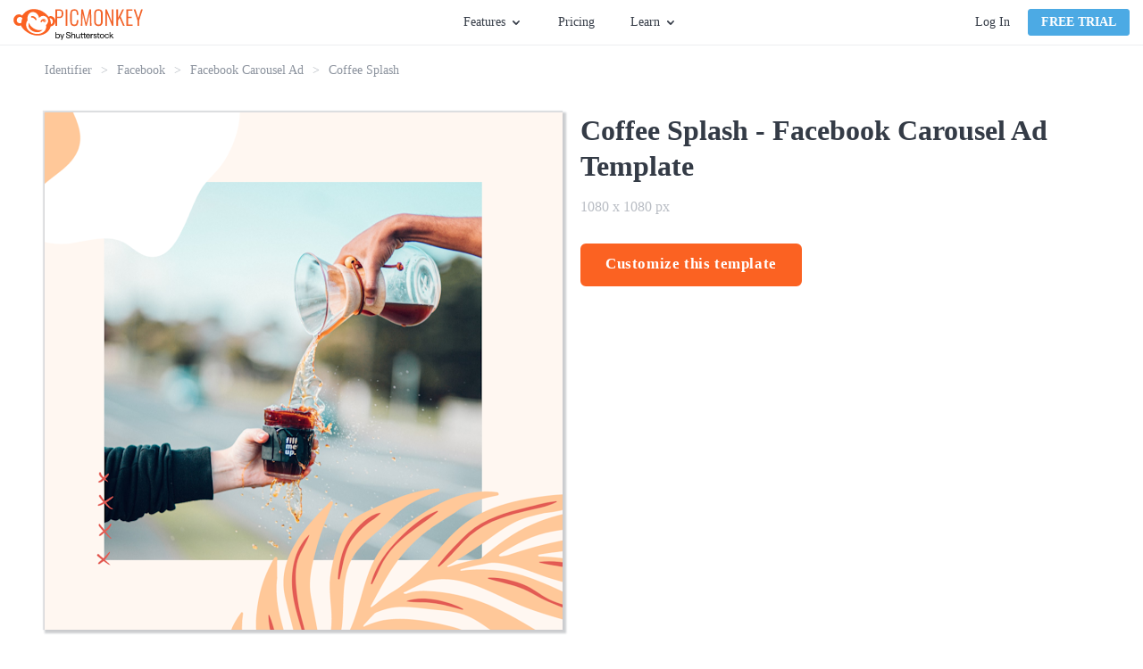

--- FILE ---
content_type: text/html; charset=utf-8
request_url: https://www.picmonkey.com/templates/facebook/carousel-ad/coffee-splash-1080x1080
body_size: 27196
content:
<!DOCTYPE html><html lang="en"><head><meta charSet="utf-8"/><meta http-equiv="x-ua-compatible" content="ie=edge"/><meta name="viewport" content="width=device-width, initial-scale=1, shrink-to-fit=no"/><meta data-react-helmet="true" name="description" content="PicMonkey&#x27;s templates are the jumpstart you need to get your projects rolling—rock optional. Use them to make invites, business assets, and more."/><meta data-react-helmet="true" name="created" content="2026-01-22T20:20:02.430Z"/><meta data-react-helmet="true" name="revision" content="91db036"/><meta data-react-helmet="true" name="pm-env" content="production"/><meta data-react-helmet="true" property="fb:app_id" content="136479813131184"/><meta data-react-helmet="true" property="og:site_name" content="PicMonkey Templates"/><meta data-react-helmet="true" property="og:type" content="article"/><meta data-react-helmet="true" property="og:title" content="Free Coffee Splash Template - Customize with PicMonkey"/><meta data-react-helmet="true" property="og:description" content="PicMonkey&#x27;s templates are the jumpstart you need to get your projects rolling—rock optional. Use them to make invites, business assets, and more."/><meta data-react-helmet="true" property="og:url" content="https://www.picmonkey.com/templates/facebook/carousel-ad/coffee-splash-1080x1080"/><meta data-react-helmet="true" property="og:image" content="https://lh3.googleusercontent.com/0vi3JPddAJxWsg6Z3vXZtavoV6mnNq7Pjjs5uV34DpcYL04Jb_8PaGYHXDOrNJwPprRUB9V_ImlGqxTSrpwkGXw9dXU6xTwv0vabsHdpvYMR1v4S"/><meta data-react-helmet="true" property="article:publisher" content="https://www.facebook.com/pages/PicMonkey/363288993696707"/><meta data-react-helmet="true" property="og:locale" content="en_US"/><meta data-react-helmet="true" name="twitter:card" content="summary_large_image"/><meta data-react-helmet="true" name="twitter:site" content="@PicMonkeyApp"/><meta data-react-helmet="true" name="twitter:creator" content="@PicMonkeyApp"/><meta data-react-helmet="true" name="twitter:domain" content="PicMonkey Templates"/><meta data-react-helmet="true" name="twitter:title" content="Free Coffee Splash Template - Customize with PicMonkey"/><meta data-react-helmet="true" name="twitter:description" content="PicMonkey&#x27;s templates are the jumpstart you need to get your projects rolling—rock optional. Use them to make invites, business assets, and more."/><meta data-react-helmet="true" name="twitter:image" content="https://lh3.googleusercontent.com/0vi3JPddAJxWsg6Z3vXZtavoV6mnNq7Pjjs5uV34DpcYL04Jb_8PaGYHXDOrNJwPprRUB9V_ImlGqxTSrpwkGXw9dXU6xTwv0vabsHdpvYMR1v4S"/><meta data-react-helmet="true" name="apple-itunes-app" content="app-id=1105556534"/><style data-href="https://cdn-fastly.picmonkey.com/component---src-templates-templates-details-page-tsx.05e48da3640c4311af89.css" data-identity="gatsby-global-css">.styles-module--button_blue--b9497,.styles-module--button_primary--c07f2,.styles-module--button_secondary--d1969,.styles-module--button_white--59a7c,.styles-module--button_yellow--45c1d{border:2px solid #fb6222;border-radius:6px;cursor:pointer;display:inline-block;font-size:17px;font-weight:700;padding:7px 40px;text-align:center;text-decoration:none;transition:all .3s ease-in-out}.styles-module--button_create--d294f,.styles-module--button_link_primary_large--6b148,.styles-module--button_primary_small--fa5a8{background-image:none;border:1px solid;border-radius:3px;box-shadow:none;cursor:pointer;display:inline-block;font-size:1.35rem;font-weight:700;line-height:18px;margin-bottom:0;min-width:8rem;text-align:center;text-decoration:none;text-transform:uppercase;touch-action:manipulation;-webkit-user-select:none;user-select:none;vertical-align:middle;white-space:nowrap}.styles-module--button_primary--c07f2{background:#fb6222;color:#fff}.styles-module--button_primary--c07f2:hover{background:#dd5326;border-color:#dd5326}.styles-module--button_primary_small--fa5a8{background:#fb6222;border-radius:4px;color:#fff;padding:5px 14px}.styles-module--button_primary_small--fa5a8:hover{background:#eb5e27;color:#fff}.styles-module--button_secondary--d1969{background:#fff;color:#fb6222}.styles-module--button_secondary--d1969:hover{border-color:#dd5326;color:#dd5326}.styles-module--button_yellow--45c1d{background:#fab117;border-color:#fab117;color:#fff}.styles-module--button_yellow--45c1d:hover{background:#ea9e18;border-color:#ea9e18;color:#fff}.styles-module--button_blue--b9497{background:#4caae4;border-color:#4caae4;color:#fff}.styles-module--button_blue--b9497:hover{background:#3694cd;border-color:#3694cd;color:#fff}.styles-module--button_blue--b9497:active{background-color:#217eb6;border-color:#217eb6;color:#fff}.styles-module--button_white--59a7c,.styles-module--button_white--59a7c:hover{background:transparent;border-color:#fff;color:#fff}.styles-module--button_create--d294f{background:#fff;border-color:#67707c;color:#343b46;font-size:14px;font-weight:400;padding:5px;text-transform:inherit;vertical-align:top;width:130px}.styles-module--button_create--d294f:hover{background:#fff;border-color:#3694cd;color:#3694cd}.styles-module--button_link_primary_large--6b148{background:#fb6222;color:#fff;display:block;margin:0 10px 20px 0;padding:14px 0}.styles-module--disabled--25e56{cursor:not-allowed;opacity:.3;pointer-events:none}.styles-module--checkbox_wrapper--aab07{border:1px solid #b2b2b2;border-radius:2px;cursor:pointer;display:inline-block;float:left;height:20px;margin-right:7px;position:relative;text-align:left;width:20px}.styles-module--checkbox_wrapper--aab07 .styles-module--checkbox--39927{display:none}.styles-module--checkbox_wrapper--aab07.styles-module--checked--a1eec:before{background:url("data:image/svg+xml;charset=utf8,%3Csvg xmlns='http://www.w3.org/2000/svg' viewBox='0 0 20 20'%3E%3Cpath fill='%2343b2cf' d='M7.8 15.8l-5.6-5.6 1.6-1.6 4 4 8.4-8.4 1.6 1.6'/%3E%3C/svg%3E") no-repeat;background-size:contain;content:"";display:block;height:20px;width:20px}.styles-module--link--465b7{cursor:pointer;font-weight:700;text-decoration:none;transition:all .3s ease-in-out}.styles-module--link--465b7.styles-module--orange--9650b{color:#fb6222}.styles-module--link--465b7.styles-module--orange--9650b.styles-module--landing_page--11436:hover:after,.styles-module--link--465b7.styles-module--orange--9650b:hover{color:#dd5326}.styles-module--link--465b7.styles-module--black--91956{color:#343b46}.styles-module--link--465b7.styles-module--black--91956.styles-module--landing_page--11436:hover:after,.styles-module--link--465b7.styles-module--black--91956:hover{color:#59626e}.styles-module--link--465b7.styles-module--white--63340,.styles-module--link--465b7.styles-module--white--63340.styles-module--landing_page--11436:hover:after,.styles-module--link--465b7.styles-module--white--63340:hover{color:#fff}.styles-module--link--465b7:hover{text-decoration:underline}.styles-module--link--465b7.styles-module--landing_page--11436{font-size:13px;letter-spacing:1.56px;line-height:1.85;position:relative;text-decoration:none;text-transform:uppercase}.styles-module--link--465b7.styles-module--landing_page--11436:after{border-style:solid;border-width:0 0 2px;bottom:-3px;content:"";left:0;position:absolute;width:100%}.cookie_consent-module--cookie_consent--566da{background:rgba(68,68,68,.9);bottom:0;display:flex;flex-direction:column;justify-content:center;left:0;overflow:scroll;position:fixed;right:0;text-align:center;top:0;z-index:10000}@media only screen and (max-width:576px)and (orientation:landscape){.cookie_consent-module--cookie_consent--566da{display:block;overflow:scroll}}.cookie_consent-module--dialog--66ba6{background:#fff;border-radius:6px;color:#343b46;margin:0 auto;max-width:365px;padding:40px 30px 30px;position:relative;width:100%}.cookie_consent-module--title--f27bf{color:#575c67;font-size:24px;font-weight:700;line-height:29px}.cookie_consent-module--content--09541{color:#595959;font-size:16px;line-height:1.4;padding:15px 0 0;text-align:center}.cookie_consent-module--consent--82279{font-size:16px;padding-top:22px;text-align:left}.cookie_consent-module--label--47b8d{bottom:5px;font-size:16px;line-height:25px;margin-left:28px;margin-top:3px;position:relative}.cookie_consent-module--submit--01640{margin-top:30px}.cookie_consent-module--submit--01640 a{font-size:16px;min-width:140px;padding:3px 0}@media(min-width:768px){.cookie_consent-module--label--47b8d{margin-top:5px}}.button-module--button_core--42c4b{background-image:none;border:1px solid;border-radius:3px;box-shadow:none;cursor:pointer;display:inline-block;font-size:1.35rem;font-weight:700;line-height:18px;margin-bottom:0;min-width:8rem;text-align:center;text-decoration:none;text-transform:uppercase;touch-action:manipulation;-webkit-user-select:none;user-select:none;vertical-align:middle;white-space:nowrap}.button-module--button_large--5b7c8{border:2px solid;border-radius:6px;font-size:17px;height:48px;letter-spacing:.6px;padding:12px 26px;text-transform:none}.button-module--button_large_primary_xc--c6e34{background-color:#fb6222;border-color:#fb6222;color:#fff}.button-module--button_large_primary_xc--c6e34:hover{background-color:#eb5e27;border-color:#eb5e27}.button-module--button_large_primary_xc--c6e34:active{background-color:#dd5326;border-color:#dd5326}.button-module--button_large_primary_xc--c6e34.button-module--outlined--3f30a{background-color:#fff;color:#fb6222}.button-module--button_large_primary_xc--c6e34.button-module--outlined--3f30a:hover{background-color:#fff;color:#dd5326}.button-module--button_large_primary_xc--c6e34.button-module--outlined--3f30a:active{background-color:#edeef0;color:#dd5326}.button-module--button_glazier_xc--dfbd3{background-color:#4caae4;border-color:#4caae4;color:#fff}.button-module--button_glazier_xc--dfbd3:hover{background-color:#3694cd;border-color:#3694cd}.button-module--button_glazier_xc--dfbd3:active{background-color:#217eb6;border-color:#217eb6}.button-module--button_small_primary_glazier_xc--3eba7{padding:5px 14px}.button-module--button_large_secondary_xc--528b1{background-color:#f8f9f9;border:1px solid #d9dbdf;border-radius:3px;color:#343b46;font-size:16px;font-weight:400;padding:12px 26px;text-transform:none}.button-module--button_large_secondary_xc--528b1:hover{background-color:#edeef0;border-color:#d9dbdf}.button-module--button_large_secondary_xc--528b1:active{background-color:#e2e4e7;border-color:#d9dbdf}.button-module--button_create--cb44a{background-color:#fff;border-color:#67707c;color:#343b46;font-size:14px;font-weight:400;letter-spacing:normal;padding:5px;text-transform:none;vertical-align:top;width:108px}.button-module--button_create--cb44a:hover{background-color:#fff;border-color:#3694cd;color:#3694cd}.button-module--button_small_primary--f09b1{background:#fb6222;color:#fff;padding:5px 14px}.button-module--link_large_primary--c1f54{background:#fb6222;color:#fff;display:block;margin:0 10px 20px 0;padding:14px 0}.button-module--button_large_primary--2d623{background:#fb6222;color:#fff;height:40px;padding:9px 14px 11px}.button-module--blog_button_core--82da3{background-color:#fab117;background-image:none;border:0;border-color:#fab117;border-radius:6px;color:#fff;cursor:pointer;display:inline-block;font-size:1.7rem;font-weight:700;height:auto;letter-spacing:.6px;line-height:2rem;margin:0 10px 20px 0;max-width:100%;padding:14px 26px;position:relative;text-decoration:none;text-shadow:none;transition:all .3s ease-out;vertical-align:middle}.button-module--button_blog--66fd5{background-color:#fab117;border-color:#fab117;color:#fff}.button-module--button_blog_orange--5cbb8{background:#fb6222;border-color:#fff;color:#fff}.button-module--button_blog_orange_outlined--f3faa{background:transparent;border:2px solid #fb6222;color:#fb6222}.button-module--button_plans_page_switch_period--c8e5d{border:none;color:#4caae4;font-size:16px;font-weight:700;padding:6px 0;text-transform:none}.button-module--button_plans_page_switch_period--c8e5d:hover{text-decoration:underline}.styles-module--positioner--1b40c{position:absolute}.styles-module--container--d0849{min-width:160px;overflow:hidden;text-align:left}.styles-module--container--d0849.styles-module--narrow_container--ec02a{min-width:120px;width:120px}.styles-module--context_menu_container--0d3fa{min-width:0;overflow:visible}.styles-module--list--c0c45{background-color:#fff;border:1px solid #d9dbdf;box-shadow:2px 2px 5px rgba(0,0,0,.33);min-width:160px;transition-duration:.15s;transition-property:transform,opacity;transition-timing-function:ease}.styles-module--list--c0c45.styles-module--dropdown--50d01,.styles-module--list--c0c45.styles-module--dropdown_light--3dcf4{border-top:2px solid #4caae4;padding-bottom:0}.styles-module--list--c0c45.styles-module--dropdown_light--3dcf4{border-width:1px}.styles-module--list--c0c45.styles-module--context_menu--b97ae{border:1px solid #b9bdc4;box-shadow:0 2px 4px 0 rgba(0,0,0,.3);min-width:0;padding:0}.styles-module--list--c0c45.styles-module--slide_right--643b9{background:#343b46;border:0;bottom:0;height:100%;left:0;padding:20px 20px 15px;position:absolute;right:0;width:0}.styles-module--list--c0c45.styles-module--slideup--7e7c7{border-bottom:2px solid #4caae4;min-width:120px;padding:0;position:absolute}.styles-module--open--9035b .styles-module--list--c0c45{opacity:1;transform:translate(0)}.styles-module--open--9035b .styles-module--list--c0c45.styles-module--slide_right--643b9{height:100%;width:255px}.styles-module--open--9035b .styles-module--list--c0c45.styles-module--slideup--7e7c7{height:auto;width:100%}.styles-module--open--9035b.styles-module--anchored_top--3ccf1 .styles-module--list--c0c45{border-top:1px solid #d9dbdf}.styles-module--open--9035b.styles-module--anchored_top--3ccf1 .styles-module--list--c0c45.styles-module--dropdown--50d01{border-bottom:2px solid #4caae4}.styles-module--open--9035b.styles-module--anchored_top--3ccf1 .styles-module--list--c0c45.styles-module--dropdown_light--3dcf4{border-bottom:1px solid #4caae4}.styles-module--closed--9a6a8 .styles-module--list--c0c45{opacity:0}.styles-module--closed--9a6a8.styles-module--anchored_bottom--1163e .styles-module--list--c0c45:not(.styles-module--slideup--7e7c7){transform:translateY(-110%)}.styles-module--closed--9a6a8.styles-module--anchored_top--3ccf1 .styles-module--list--c0c45{transform:translateY(110%)}.styles-module--list_title--4af77{background-color:#fff;height:26px;justify-content:space-between;line-height:20px;line-height:26px;padding-left:10px;padding-right:10px;padding-top:0}.styles-module--list_item--bc32b,.styles-module--list_title--4af77{align-items:center;display:flex;font-family:Lato,"sans-serif";font-size:14px;font-style:normal;font-weight:400;white-space:nowrap}.styles-module--list_item--bc32b{fill:#343b46;color:#343b46;cursor:pointer;height:36px;line-height:20px;padding:10px 15px}.styles-module--list_item--bc32b:last-of-type{height:41px;padding-bottom:15px}.styles-module--list_item--bc32b.styles-module--zoom_percent--6c13b{font-family:Lato,"sans-serif";font-size:14px;font-style:normal;font-weight:400;line-height:20px;padding:10px 27px 10px 25px}.styles-module--list_item--bc32b svg{height:30px;margin-left:0;margin-right:10px;vertical-align:middle;width:30px}.styles-module--list_item--bc32b span{margin-left:10px;vertical-align:middle}.styles-module--list_item--bc32b.styles-module--active--37a52,.styles-module--list_item--bc32b.styles-module--active--37a52:active,.styles-module--list_item--bc32b.styles-module--active--37a52:hover{background-color:#eff9ff}.styles-module--list_item--bc32b.styles-module--hover--ec4c8:hover{background-color:#edeef0}.styles-module--list_item--bc32b:active{background-color:#e2e4e7}.styles-module--list_item--bc32b.styles-module--highlight--c5159{color:#fb6222;font-weight:700}.styles-module--list_item--bc32b.styles-module--disabled--fcea2:active,.styles-module--list_item--bc32b.styles-module--disabled--fcea2:hover{background-color:#fff}.styles-module--list_item--bc32b.styles-module--disabled--fcea2{fill:#b9bdc4;background-color:transparent;border-color:transparent;color:#b9bdc4;cursor:default}.styles-module--list_item--bc32b.styles-module--disabled--fcea2.styles-module--hover--ec4c8:hover,.styles-module--list_item--bc32b.styles-module--disabled--fcea2:active{fill:#b9bdc4;background-color:#edeef0;border-color:#edeef0;color:#b9bdc4}.styles-module--menu_separator--24586{background:#e2e4e7;height:1px}.styles-module--bottom--59624{bottom:0;position:absolute;width:100%}.styles-module--nested_menu_header--1b3cf{align-items:center;background-color:#f8f9f9;border-bottom:1px solid #e2e4e7;display:flex;font-family:Lato,"sans-serif";font-size:12px;font-style:normal;font-weight:700;height:36px;line-height:16px;text-transform:uppercase}.styles-module--nested_menu_header--1b3cf .styles-module--go_back_icon--c2c30{fill:#474f5b;cursor:pointer;height:30px;width:30px}.styles-module--nested_menu_header--1b3cf span{color:#67707c}.anchor_positioner-module--positioner--d96dd{position:absolute}.backdrop-module--backdrop--09a50{bottom:0;left:0;position:fixed;right:0;top:0}.backdrop-module--backdrop--09a50.backdrop-module--editor_modal_backdrop--a0f5e{align-items:center;display:flex}.backdrop-module--backdrop--09a50.backdrop-module--layer_modal--c6c71{overflow:auto;transition:opacity .25s ease;z-index:10000}.backdrop-module--backdrop--09a50.backdrop-module--layer_modal--c6c71.backdrop-module--above_editor_modal--915ba{z-index:620}.backdrop-module--backdrop--09a50.backdrop-module--layer_modal--c6c71.backdrop-module--visible--43f3b{opacity:1}.backdrop-module--backdrop--09a50.backdrop-module--layer_modal--c6c71.backdrop-module--hidden--6ac21{opacity:0}.backdrop-module--backdrop--09a50.backdrop-module--layer_dropdown--91bf1{z-index:500}.backdrop-module--backdrop--09a50.backdrop-module--layer_popover--0b731{z-index:400}.backdrop-module--backdrop--09a50.backdrop-module--layer_eyedropper--03c30{z-index:700}.backdrop-module--backdrop--09a50.backdrop-module--layer_coachmark--d822d{z-index:8900}.backdrop-module--backdrop--09a50.backdrop-module--color_transparent--615e0{background:transparent}.backdrop-module--backdrop--09a50.backdrop-module--color_translucent--3b924{background:hsla(180,8%,97%,.95)}.backdrop-module--backdrop--09a50.backdrop-module--disabled--238af{position:static}.backdrop-module--backdrop--09a50.backdrop-module--use_portal--d4003{z-index:500}.backdrop-module--click_away--9907e{bottom:0;left:0;position:fixed;right:0;top:0}.backdrop-module--click_away--9907e.backdrop-module--disabled--238af{position:static}.backdrop-module--click_away--9907e.backdrop-module--above_editor_modal--915ba{z-index:620}body.mobile .backdrop-module--backdrop--09a50.backdrop-module--color_translucent--3b924{background:rgba(52,59,70,.95)}.nav_menu-module--menu_button--b1ef2{display:flex;font-family:Lato,"sans-serif";font-size:14px;font-style:normal;font-weight:400;height:30px;line-height:20px;line-height:30px}.nav_menu-module--menu_button--b1ef2.nav_menu-module--open--65fc8,.nav_menu-module--menu_button--b1ef2:hover{fill:#3694cd;color:#3694cd;cursor:pointer}.nav_menu-module--menu_button--b1ef2.nav_menu-module--open--65fc8 .nav_menu-module--caret--4e8dc,.nav_menu-module--menu_button--b1ef2:hover .nav_menu-module--caret--4e8dc{fill:#3694cd}.nav_menu-module--menu_button--b1ef2.nav_menu-module--open--65fc8 .nav_menu-module--caret--4e8dc{transform:rotate(180deg)}.nav_menu-module--caret--4e8dc{fill:#343b46;margin:11px 0 0 5px;transition:transform 325ms ease}.nav_menu-module--menu_item--4c32e{width:180px}.nav_menu-module--menu_list_hidden--cc61e{display:none}.account-module--account--3468f{display:flex;position:relative}.account-module--dropdown_large--e90d6{align-items:center;display:flex;justify-content:center;position:relative}.account-module--username--841fb{cursor:pointer;font-size:14px;font-style:normal;font-weight:400;margin-left:20px;margin-right:5px;max-width:140px;overflow:hidden;text-overflow:ellipsis;white-space:nowrap}.account-module--caret--6c390{margin-top:1px;transition:transform 325ms ease}.account-module--dropdown_open--074b1 .account-module--caret--6c390{transform:rotate(-180deg)}.account-module--bar_separator--8542b{background-color:#d9dbdf;margin:0 20px;width:1px}.account-module--login_link--c7c7a{color:#343b46;cursor:pointer;font-size:14px;font-style:normal;font-weight:400;margin:0 20px 0 0;text-decoration:none;transition:all .1s ease-in;white-space:nowrap}.account-module--login_link--c7c7a:hover{color:#4caae4}.google_one_tap_login-module--one_tap_login_container--5f786{height:0;position:fixed;right:400px;top:50px;width:0;z-index:9999}.google_one_tap_login-module--one_tap_login_container--5f786.google_one_tap_login-module--with_banner--0f010{top:90px}.avatar-module--avatar--bb43e{border:1px solid #b9bdc4;border-radius:50%;display:block;height:25px;margin-right:0;width:25px}.avatar-module--avatar--bb43e.avatar-module--avatar_variant_large--b39d3{height:50px;width:50px}.avatar-module--avatar_empty--530d3{align-items:center;border:1px solid #343b46;border-radius:50%;color:#343b46;cursor:pointer;display:flex;font-size:1.4rem;height:25px;justify-content:center;text-decoration:none;width:25px}.avatar-module--avatar_empty--530d3.avatar-module--avatar_variant_large--b39d3{border:3px solid #67707c;color:#67707c;font-size:3rem;height:50px;width:50px}.overlay_nav-module--overlay_container--8a357{background:rgba(52,59,70,.6);height:100vh;left:0;overflow:hidden;position:fixed;top:0;transform-origin:top right;transition-duration:.15s;transition-property:transform,opacity;transition-timing-function:ease;width:100vw;will-change:transform,opacity;z-index:7000}.overlay_nav-module--overlay_container--8a357.overlay_nav-module--overlay_container_closed--a80bd{opacity:0;pointer-events:none;transform:scale(.5) translateX(100%)}.overlay_nav-module--overlay_container--8a357.overlay_nav-module--overlay_container_open--9198a{opacity:1;pointer-events:auto;transform:none}.overlay_nav-module--overlay_container--8a357 .overlay_nav-module--overlay_contents_container--d746f{background:#f8f9f9;height:100%;overflow-y:auto;position:absolute;right:0;top:0;width:300px}.overlay_nav-module--overlay_contents--8d69f{margin:40px 20px 20px}.overlay_nav-module--close_icon--c1275{stroke:#343b46!important;position:absolute;right:20px;top:15px}.overlay_nav-module--divider--5db1d{background-color:#d9dbdf;border:0;height:1px;margin-bottom:20px;margin-top:20px}.overlay_nav-module--section--95083{margin-bottom:20px;margin-top:20px}a.overlay_nav-module--trial_button--e2ab7{border:none;display:block;font-family:Lato,"sans-serif";font-size:16px;font-style:normal;font-weight:700;line-height:22px;margin-bottom:20px;text-align:center;text-transform:none}.overlay_nav-module--avatar--1a33c{border-radius:50%;color:inherit;overflow:hidden;text-decoration:none}.overlay_nav-module--avatar--1a33c .overlay_nav-module--profile_image--9f008{border:1px solid #b9bdc4;border-radius:50%;display:block}.overlay_nav-module--overlay_link--5ec2e{text-decoration:none}.overlay_nav-module--overlay_link_container--565dc{align-items:center;display:flex;margin:5px 0 5px 20px}.overlay_nav-module--overlay_link_link--3153a{color:#343b46;font-family:Lato,"sans-serif";font-size:16px;font-style:normal;font-weight:400;height:30px;line-height:22px;line-height:30px;text-decoration:none}.overlay_nav-module--overlay_link_link--3153a.overlay_nav-module--active--776d0{color:#4caae4}.overlay_nav-module--overlay_expand_control--5750a{align-items:center;display:flex;margin-left:0}.overlay_nav-module--overlay_caret--716ec{fill:#343b46;margin-right:5px;transition:transform .25s ease}.overlay_nav-module--overlay_caret--716ec.overlay_nav-module--overlay_caret_collapsed--17ff2{transform:rotate(-90deg)}.overlay_nav-module--overlay_caret--716ec.overlay_nav-module--overlay_caret_expanded--dd694{transform:rotate(0)}.overlay_nav-module--overlay_link_icon--9b864{border-radius:4px;box-shadow:1px 1px 1px #edeef0;height:40px;margin-right:10px;overflow:hidden;width:40px}.overlay_nav-module--overlay_link_icon--9b864 svg{height:40px;width:40px}.overlay_nav-module--overlay_sublinks--1e68f{padding-left:20px;transition:all .25s ease}.overlay_nav-module--overlay_sublinks--1e68f.overlay_nav-module--overlay_sublinks_collapsed--a0dfa{display:none;height:0;opacity:0}.overlay_nav-module--overlay_sublinks--1e68f.overlay_nav-module--overlay_sublinks_expanded--e53ac{opacity:1}.overlay_nav-module--overlay_sublinks--1e68f hr{border-color:#d9dbdf;margin:0 0 0 10px}.overlay_nav-module--overlay_account--7377a{display:flex}.overlay_nav-module--overlay_avatar--0466b{margin:0 10px 0 15px}.overlay_nav-module--overlay_greeting--47095{color:#343b46;padding-top:15px;word-break:break-word}.banner-module--banner--003aa,.overlay_nav-module--overlay_greeting--47095{font-family:Lato,"sans-serif";font-size:16px;font-style:normal;font-weight:400;line-height:22px}.banner-module--banner--003aa{align-items:center;background:#4caae4;color:#fff;display:flex;flex-shrink:0;height:40px;justify-content:center}.banner-module--banner--003aa.banner-module--small--12c30{font-family:Lato,"sans-serif";font-size:14px;font-style:normal;font-weight:400;line-height:20px}.banner-module--banner--003aa.banner-module--error--5f0c0{background:#e74c3c}.banner-module--banner--003aa.banner-module--popover--edfb9{left:0;position:absolute;right:0;top:0;transform:translateY(-100%);transition:transform .25s ease-out;z-index:101}.banner-module--banner--003aa.banner-module--popover--edfb9.banner-module--show--5c1a9{transform:translateY(0)}.banner-module--banner--003aa .banner-module--error_icon--32c75 path,.banner-module--banner--003aa .banner-module--info_icon--bb1be path:nth-of-type(2){fill:#fff}.banner-module--banner--003aa .banner-module--info_icon--bb1be path:nth-of-type(3){fill:#4caae4}.banner-module--banner--003aa .banner-module--text--2f509{margin-right:12px}.banner-module--banner--003aa .banner-module--text--2f509 a{color:#fff}.banner-module--banner--003aa .banner-module--close--32846{fill:#fff;cursor:pointer;position:absolute;right:15px}.banner-module--link--331a6{cursor:pointer;font-weight:700;margin-left:5px;text-decoration:underline}body.mobile .banner-module--banner--003aa{height:80px}body.mobile .banner-module--banner--003aa .banner-module--info_icon--bb1be{flex:1 1}body.mobile .banner-module--banner--003aa .banner-module--text--2f509{flex:5 1;font-size:14px;line-height:1.25;text-align:center}body.mobile .banner-module--banner--003aa .banner-module--close--32846{flex:1 1;position:static;right:auto}body.desktop .banner-module--banner--003aa.banner-module--small--12c30 .banner-module--info_icon--bb1be{height:30px;margin:0 10px 0 0;width:30px}body.desktop .banner-module--banner--003aa.banner-module--small--12c30 .banner-module--close--32846{height:26px;right:7px;width:26px}.styles-module--navigation_placeholder--56469{background:#fff;border-bottom:1px solid #edeef0;height:51px}.styles-module--navigation_placeholder--56469.styles-module--maintenance_banner_offset--f0bb5{margin-top:40px}.styles-module--navigation_container--fda07{background:#fff;height:51px;position:relative}.styles-module--navigation_container--fda07.styles-module--navigation_container_inline--a37d4{border-bottom:1px solid #edeef0}.styles-module--navigation_container--fda07.styles-module--navigation_container_sticky--8d946{position:fixed;top:0;width:100%;z-index:200}.styles-module--navigation_container--fda07.styles-module--maintenance_banner_offset--f0bb5{top:40px}.styles-module--navigation--f0c5d{background:#fff;border-bottom:1px solid #edeef0;display:flex;flex-direction:row;height:51px;justify-content:space-between;left:0;padding:0 15px;position:absolute;right:0;top:0;z-index:7000}.styles-module--nav_left--fd4d0{align-items:center;display:flex;flex-grow:1;flex-shrink:1;justify-content:flex-start}@media(min-width:576px){.styles-module--nav_left--fd4d0{min-width:33%;padding-right:10px}}@media(min-width:768px){.styles-module--nav_left--fd4d0{padding-right:20px}}.styles-module--logo--9a1e8{align-items:center;column-gap:5px;display:flex;margin-right:5px}@media(min-width:576px){.styles-module--logo--9a1e8{margin-right:5px}}@media(min-width:820px){.styles-module--logo--9a1e8{margin-right:25px}}.styles-module--picmonkey_logo--ef998{fill:#fb6222;display:block}.styles-module--picmonkey_text--a64ca{fill:#fb6222;display:block;margin-top:5px}@media(min-width:576px){.styles-module--picmonkey_text--a64ca{display:none}}@media(min-width:820px){.styles-module--picmonkey_text--a64ca{display:block}}.styles-module--create_button--bfb2c{display:none}@media(min-width:576px){.styles-module--create_button--bfb2c{display:block}}.styles-module--nav_center--d4992{display:none;flex-grow:0;flex-shrink:0}@media(min-width:576px){.styles-module--nav_center--d4992{display:block}}.styles-module--nav_center--d4992 ul{align-items:center;display:flex;flex:1 1;height:100%;justify-content:center;list-style:none}.styles-module--nav_center--d4992 li{display:flex;font-size:inherit;line-height:inherit}.styles-module--nav_center--d4992 ul{margin:0;padding:0}.styles-module--nav_center--d4992 li{margin:0 15px;padding:0}@media(min-width:992px){.styles-module--nav_center--d4992 li{margin:0 20px}}.styles-module--nav_center--d4992 a{color:#343b46;cursor:pointer;font-size:14px;font-style:normal;font-weight:400;text-decoration:none;transition:all .2s ease-in-out}.styles-module--nav_center--d4992 a:hover{color:#4caae4}.styles-module--nav_center--d4992 li:last-of-type a{margin-right:0}.styles-module--nav_right--573bf{align-items:center;background:#fff;color:#343b46;display:none;flex-grow:1;flex-shrink:1;justify-content:flex-end;padding-left:20px}@media(min-width:768px){.styles-module--nav_right--573bf{min-width:33%}}@media(min-width:576px){.styles-module--nav_right--573bf{display:flex}}.styles-module--nav_hamburger--5ce6c{align-items:center;display:flex;flex-grow:0;flex-shrink:0;justify-content:flex-end;padding-right:10px}@media(min-width:576px){.styles-module--nav_hamburger--5ce6c{display:none}}.styles-module--nav_hamburger--5ce6c .styles-module--hamburger_icon--deb3c{fill:#343b46;display:block;height:24px;width:24px}.styles-module--banner_container--6d65a{width:100%}.styles-module--banner_container--6d65a.styles-module--sticky_banner_container--150bd{position:fixed;top:0;z-index:200}body.mobile .styles-module--navigation_placeholder--56469.styles-module--maintenance_banner_offset--f0bb5{margin-top:80px}body.mobile .styles-module--navigation_container--fda07.styles-module--maintenance_banner_offset--f0bb5{top:80px}.styles-module--footer--9953f{background:#2e343e;padding:60px 0}.styles-module--footer_content--6c2fe{line-height:22px;margin:0 auto;position:relative}@media(min-width:0px){.styles-module--footer_content--6c2fe{width:90%}}@media(min-width:576px){.styles-module--footer_content--6c2fe{width:532px}}@media(min-width:768px){.styles-module--footer_content--6c2fe{width:748px}}@media(min-width:992px){.styles-module--footer_content--6c2fe{width:964px}}@media(min-width:1200px){.styles-module--footer_content--6c2fe{width:1180px}}@media(min-width:992px){.styles-module--footer_content--6c2fe{display:flex;flex-direction:row-reverse;justify-content:space-between}}@media(min-width:768px){.styles-module--nav_blocks_container--68bd4{margin:0 -20px}}@media(min-width:1200px){.styles-module--nav_blocks_container--68bd4{margin:0 -40px}}.styles-module--navigation--1f36c{display:block;margin-right:0;margin-top:40px;text-align:center;width:100%}.styles-module--navigation--1f36c.styles-module--hide_on_xs--e7058{display:none}@media(min-width:576px){.styles-module--navigation--1f36c.styles-module--hide_on_xs--e7058{display:block}}@media(min-width:768px){.styles-module--navigation--1f36c{display:inline-block;margin:0 20px;text-align:left;vertical-align:top;width:auto}.styles-module--navigation--1f36c.styles-module--hide_on_xs--e7058{display:inline-block}}@media(min-width:1200px){.styles-module--navigation--1f36c{margin:0 40px}}.styles-module--nav_list--2e5d1{list-style:none;margin:0;padding:0}.styles-module--nav_list--2e5d1 .styles-module--headline--62fdb{color:#c2c6cc;font-size:16px;font-weight:700;padding-bottom:15px;text-transform:uppercase}.styles-module--navigation_item--768e2{color:#c2c6cc;font-size:16px;margin-bottom:0;padding-bottom:18px}.styles-module--navigation_item--768e2 .styles-module--link--de4a5{color:#c2c6cc;text-decoration:none}.styles-module--navigation_item--768e2 .styles-module--link--de4a5:hover{color:#4caae4}.styles-module--social_navigation--2779f{margin:0 auto;text-align:center;width:280px}@media(min-width:576px){.styles-module--social_navigation--2779f{width:532px}}@media(min-width:992px){.styles-module--social_navigation--2779f{margin:0 -20px;text-align:right;width:280px}}.styles-module--icon_wrapper--fd0a4{align-items:center;border:2px solid #c2c6cc;border-radius:50%;display:inline-flex;height:48px;justify-content:center;margin:0 20px 42px;vertical-align:top;width:48px}.styles-module--icon_wrapper--fd0a4:hover{background-color:#4caae4;border-color:#4caae4}.styles-module--icon_wrapper--fd0a4:hover svg{fill:#fff}.styles-module--icon_wrapper--fd0a4 svg{fill:#c2c6cc;display:block;height:26px;overflow:hidden}.styles-module--icon_wrapper--fd0a4 .styles-module--small_icon--c9cfd{height:20px}.styles-module--horizontal_navigation--5e177{color:#67707c;font-size:16px;letter-spacing:.5px;padding:40px 0 30px;text-align:center}.page_container-module--page_content_container_default--8a854{position:relative;z-index:199}.link-module--link--285be{color:#fb6222;cursor:pointer;font-size:20px;font-weight:700;line-height:150%;text-decoration:none}.link-module--link--285be.link-module--link_orange--adb2b{color:#fb6222}.link-module--link--285be.link-module--link_orange--adb2b:hover{color:#dd5326}.link-module--link--285be.link-module--link_orange--adb2b:focus{color:#52acc7}.link-module--link--285be.link-module--link_blue--31646{color:#5bc0de}.link-module--link--285be.link-module--link_blue--31646:hover{color:#52acc7}.styles-module--breadcrumbs_container--5394f{display:flex;flex-wrap:wrap;justify-content:center;line-height:20px;min-height:30px}@media(min-width:768px){.styles-module--breadcrumbs_container--5394f{justify-content:flex-start}}.styles-module--breadcrumbs_container--5394f.styles-module--breadcrumbs_container_detail--51845{margin:15px auto 30px;position:relative}@media(min-width:0px){.styles-module--breadcrumbs_container--5394f.styles-module--breadcrumbs_container_detail--51845{width:90%}}@media(min-width:576px){.styles-module--breadcrumbs_container--5394f.styles-module--breadcrumbs_container_detail--51845{width:532px}}@media(min-width:768px){.styles-module--breadcrumbs_container--5394f.styles-module--breadcrumbs_container_detail--51845{width:748px}}@media(min-width:992px){.styles-module--breadcrumbs_container--5394f.styles-module--breadcrumbs_container_detail--51845{width:964px}}@media(min-width:1200px){.styles-module--breadcrumbs_container--5394f.styles-module--breadcrumbs_container_detail--51845{width:1180px}}.styles-module--breadcrumbs_container--5394f.styles-module--breadcrumbs_container_category--e964b{position:absolute;top:15px;width:100%;z-index:100}.styles-module--breadcrumbs_container--5394f .styles-module--breadcrumb--a3085{font-family:Lato,"sans-serif";font-size:14px;font-style:normal;font-weight:400;line-height:20px;text-decoration:none;white-space:nowrap}.styles-module--breadcrumbs_container--5394f .styles-module--breadcrumb--a3085.styles-module--breadcrumb_without_href--47103{color:#8c939e;cursor:text}.styles-module--breadcrumbs_container--5394f .styles-module--breadcrumb--a3085.styles-module--breadcrumb_with_href--19608{color:#8c939e;cursor:pointer}.styles-module--breadcrumbs_container--5394f .styles-module--breadcrumb--a3085.styles-module--breadcrumb_with_href--19608:hover{color:#3694cd}.styles-module--breadcrumbs_container--5394f .styles-module--breadcrumb--a3085.styles-module--breadcrumb_with_href--19608:active{color:#217eb6}.styles-module--separator--08da6{color:#b9bdc4;font-family:Lato,"sans-serif";font-size:14px;font-style:normal;font-weight:400;line-height:20px;margin:0 10px}.more_templates_banner-module--banner--99662{display:flex;flex-direction:column;margin-top:40px}.more_templates_banner-module--text_row--05425{display:flex;flex-direction:row;padding-left:30px}@media(min-width:768px){.more_templates_banner-module--text_row--05425{max-width:400px;padding-left:0}}.more_templates_banner-module--button_row--2fe3b{text-align:center}@media(min-width:768px){.more_templates_banner-module--button_row--2fe3b{text-align:left}}.more_templates_banner-module--text--b856c{color:#343b46;font-size:17px;line-height:1.5;text-align:left}.more_templates_banner-module--orange_laptop_icon--bec3b{fill:#fb6222;height:50px!important;padding-right:15px;width:100px!important}.more_templates_banner-module--button--3f680{margin-top:15px}.styles-module--column--f73d0{padding:0 10px;width:100%}@media(min-width:0px){.styles-module--col_xs_1--744a8{flex:0 0 8.3333333333%;max-width:8.3333333333%}.styles-module--col_xs_2--f5aaa{flex:0 0 16.6666666667%;max-width:16.6666666667%}.styles-module--col_xs_3--6d830{flex:0 0 25%;max-width:25%}.styles-module--col_xs_4--72d1c{flex:0 0 33.3333333333%;max-width:33.3333333333%}.styles-module--col_xs_5--472a5{flex:0 0 41.6666666667%;max-width:41.6666666667%}.styles-module--col_xs_6--804f3{flex:0 0 50%;max-width:50%}.styles-module--col_xs_7--28d29{flex:0 0 58.3333333333%;max-width:58.3333333333%}.styles-module--col_xs_8--ecfb9{flex:0 0 66.6666666667%;max-width:66.6666666667%}.styles-module--col_xs_9--887cb{flex:0 0 75%;max-width:75%}.styles-module--col_xs_10--ca813{flex:0 0 83.3333333333%;max-width:83.3333333333%}.styles-module--col_xs_11--945a2{flex:0 0 91.6666666667%;max-width:91.6666666667%}.styles-module--col_xs_12--b4d81{flex:0 0 100%;max-width:100%}}@media(min-width:576px){.styles-module--col_sm_1--b233b{flex:0 0 8.3333333333%;max-width:8.3333333333%}.styles-module--col_sm_2--4118e{flex:0 0 16.6666666667%;max-width:16.6666666667%}.styles-module--col_sm_3--52332{flex:0 0 25%;max-width:25%}.styles-module--col_sm_4--ae067{flex:0 0 33.3333333333%;max-width:33.3333333333%}.styles-module--col_sm_5--96e09{flex:0 0 41.6666666667%;max-width:41.6666666667%}.styles-module--col_sm_6--cb46f{flex:0 0 50%;max-width:50%}.styles-module--col_sm_7--de3c3{flex:0 0 58.3333333333%;max-width:58.3333333333%}.styles-module--col_sm_8--e0b84{flex:0 0 66.6666666667%;max-width:66.6666666667%}.styles-module--col_sm_9--289e8{flex:0 0 75%;max-width:75%}.styles-module--col_sm_10--88111{flex:0 0 83.3333333333%;max-width:83.3333333333%}.styles-module--col_sm_11--302bf{flex:0 0 91.6666666667%;max-width:91.6666666667%}.styles-module--col_sm_12--b3faa{flex:0 0 100%;max-width:100%}}@media(min-width:768px){.styles-module--col_md_1--31095{flex:0 0 8.3333333333%;max-width:8.3333333333%}.styles-module--col_md_2--e2833{flex:0 0 16.6666666667%;max-width:16.6666666667%}.styles-module--col_md_3--c93f5{flex:0 0 25%;max-width:25%}.styles-module--col_md_4--e0d1b{flex:0 0 33.3333333333%;max-width:33.3333333333%}.styles-module--col_md_5--c7cd7{flex:0 0 41.6666666667%;max-width:41.6666666667%}.styles-module--col_md_6--0f6f9{flex:0 0 50%;max-width:50%}.styles-module--col_md_7--77a04{flex:0 0 58.3333333333%;max-width:58.3333333333%}.styles-module--col_md_8--3d51c{flex:0 0 66.6666666667%;max-width:66.6666666667%}.styles-module--col_md_9--28c41{flex:0 0 75%;max-width:75%}.styles-module--col_md_10--b2529{flex:0 0 83.3333333333%;max-width:83.3333333333%}.styles-module--col_md_11--9895a{flex:0 0 91.6666666667%;max-width:91.6666666667%}.styles-module--col_md_12--d8fc0{flex:0 0 100%;max-width:100%}}@media(min-width:992px){.styles-module--col_lg_1--65127{flex:0 0 8.3333333333%;max-width:8.3333333333%}.styles-module--col_lg_2--16b51{flex:0 0 16.6666666667%;max-width:16.6666666667%}.styles-module--col_lg_3--83909{flex:0 0 25%;max-width:25%}.styles-module--col_lg_4--40577{flex:0 0 33.3333333333%;max-width:33.3333333333%}.styles-module--col_lg_5--47701{flex:0 0 41.6666666667%;max-width:41.6666666667%}.styles-module--col_lg_6--1765f{flex:0 0 50%;max-width:50%}.styles-module--col_lg_7--67e7b{flex:0 0 58.3333333333%;max-width:58.3333333333%}.styles-module--col_lg_8--153f4{flex:0 0 66.6666666667%;max-width:66.6666666667%}.styles-module--col_lg_9--4f732{flex:0 0 75%;max-width:75%}.styles-module--col_lg_10--0ab43{flex:0 0 83.3333333333%;max-width:83.3333333333%}.styles-module--col_lg_11--6ee3e{flex:0 0 91.6666666667%;max-width:91.6666666667%}.styles-module--col_lg_12--25415{flex:0 0 100%;max-width:100%}}@media(min-width:1200px){.styles-module--col_xl_1--afc08{flex:0 0 8.3333333333%;max-width:8.3333333333%}.styles-module--col_xl_2--e8720{flex:0 0 16.6666666667%;max-width:16.6666666667%}.styles-module--col_xl_3--6f1bc{flex:0 0 25%;max-width:25%}.styles-module--col_xl_4--4dbfd{flex:0 0 33.3333333333%;max-width:33.3333333333%}.styles-module--col_xl_5--d1bc7{flex:0 0 41.6666666667%;max-width:41.6666666667%}.styles-module--col_xl_6--84e6a{flex:0 0 50%;max-width:50%}.styles-module--col_xl_7--e160e{flex:0 0 58.3333333333%;max-width:58.3333333333%}.styles-module--col_xl_8--ff833{flex:0 0 66.6666666667%;max-width:66.6666666667%}.styles-module--col_xl_9--d2f24{flex:0 0 75%;max-width:75%}.styles-module--col_xl_10--6d117{flex:0 0 83.3333333333%;max-width:83.3333333333%}.styles-module--col_xl_11--46905{flex:0 0 91.6666666667%;max-width:91.6666666667%}.styles-module--col_xl_12--02642{flex:0 0 100%;max-width:100%}}.styles-module--container--89680{margin-left:auto;margin-right:auto;max-width:750px;padding-left:23px;padding-right:23px;width:100%}@media(min-width:576px){.styles-module--container--89680{max-width:940px}}@media(min-width:768px){.styles-module--container--89680{max-width:1170px}}.styles-module--row--8e0ea{display:flex;flex-wrap:wrap;margin-left:-10px;margin-right:-10px}.links_block-module--wrapper--0015e{background:#fff;padding:85px 0}.links_block-module--wrapper--0015e.links_block-module--colors_variant--3f2af{padding:0 0 85px}.links_block-module--headline--35881{font-size:27px;font-weight:700;line-height:36px;margin-bottom:0;margin-top:-7px;text-align:center}@media(min-width:576px){.links_block-module--headline--35881{font-size:30px;line-height:45px;margin-top:-13px}}@media(min-width:992px){.links_block-module--headline--35881{font-size:30px;line-height:45px;margin-top:-13px}}.links_block-module--link_items_container--8e8ff{margin:15px 0 0}.links_block-module--link_item--5210e{color:#fb6222;display:block;font-size:13px;font-weight:700;letter-spacing:1.5px;line-height:1.85;margin:10px 0;text-align:center;text-transform:uppercase;white-space:nowrap;width:100%}.links_block-module--link_item--5210e:hover{color:#eb5e27}.links_block-module--link_item--5210e:active{color:#dd5326}.grid_item_thumbnail-module--thumbnail--f3c12{left:0;object-fit:contain!important;position:absolute;top:0;width:100%}@media(min-width:576px){.grid_item_thumbnail-module--thumbnail--f3c12.grid_item_thumbnail-module--thumbnail_category--9bd7b{width:256px}}@media(min-width:768px){.grid_item_thumbnail-module--thumbnail--f3c12.grid_item_thumbnail-module--thumbnail_category--9bd7b{width:268px}}@media(min-width:992px){.grid_item_thumbnail-module--thumbnail--f3c12.grid_item_thumbnail-module--thumbnail_category--9bd7b{width:226px}}@media(min-width:1200px){.grid_item_thumbnail-module--thumbnail--f3c12.grid_item_thumbnail-module--thumbnail_category--9bd7b{width:280px}}@media(min-width:576px){.grid_item_thumbnail-module--thumbnail--f3c12.grid_item_thumbnail-module--thumbnail_detail--487ca{width:132px}}@media(min-width:768px){.grid_item_thumbnail-module--thumbnail--f3c12.grid_item_thumbnail-module--thumbnail_detail--487ca{width:200px}}@media(min-width:992px){.grid_item_thumbnail-module--thumbnail--f3c12.grid_item_thumbnail-module--thumbnail_detail--487ca{width:190px}}.grid_item-module--card_container--d30fb{background:#fff;cursor:pointer;margin:0 10px 20px;padding:0;position:relative;text-align:left;width:calc(50% - 20px)}.grid_item-module--card_container--d30fb.grid_item-module--card_category--49c22{display:flex;flex-direction:column;justify-content:flex-start;outline:1px solid #e2e4e7}@media(min-width:576px){.grid_item-module--card_container--d30fb.grid_item-module--card_category--49c22{width:256px}}@media(min-width:768px){.grid_item-module--card_container--d30fb.grid_item-module--card_category--49c22{width:268px}}@media(min-width:992px){.grid_item-module--card_container--d30fb.grid_item-module--card_category--49c22{width:226px}}@media(min-width:1200px){.grid_item-module--card_container--d30fb.grid_item-module--card_category--49c22{width:280px}}.grid_item-module--card_container--d30fb.grid_item-module--card_category--49c22 a{display:block}@media(min-width:576px){.grid_item-module--card_container--d30fb.grid_item-module--card_detail--013f3{width:164px}}@media(min-width:768px){.grid_item-module--card_container--d30fb.grid_item-module--card_detail--013f3{width:172px}}@media(min-width:992px){.grid_item-module--card_container--d30fb.grid_item-module--card_detail--013f3{margin:0 13px 26px;width:172px}}@media(min-width:1200px){.grid_item-module--card_container--d30fb.grid_item-module--card_detail--013f3{margin:0 10px 20px;width:180px}}.grid_item-module--card_container--d30fb .grid_item-module--overlay--81e99{background:#575c67;bottom:0;cursor:pointer;left:0;opacity:0;position:absolute;right:0;top:0}.grid_item-module--card_container--d30fb .grid_item-module--info_section--00d61 .grid_item-module--item_name--7e3e5{font-family:Lato,"sans-serif";font-size:16px;font-style:normal;font-weight:700;line-height:22px;margin-top:10px}.grid_item-module--card_container--d30fb .grid_item-module--info_section--00d61 .grid_item-module--item_output--ac304{color:#343b46;font-family:Lato,"sans-serif";font-size:14px;font-style:normal;font-weight:400;line-height:20px;margin:15px 5px}.grid_item-module--card_container--d30fb:hover .grid_item-module--info_section--00d61 .grid_item-module--item_name--7e3e5{color:#5bc0de}.grid_item-module--card_container--d30fb:hover .grid_item-module--info_section--00d61 .grid_item-module--item_output--ac304{color:#757e8a}.grid_item-module--card_container--d30fb:hover .grid_item-module--overlay--81e99{opacity:.4}.grid_item-module--card_container--d30fb a{color:#444;font-size:20px;font-weight:700;text-decoration:none;transition:color .1s ease-in-out}.grid_item-module--card_container--d30fb a>div{max-height:500px;text-align:center}.grid_item-module--card_container--d30fb a>div .grid_item-module--thumbnail--01c2b,.grid_item-module--card_container--d30fb a>div .grid_item-module--thumbnail--01c2b>div{max-height:500px}.grid_item-module--card_container--d30fb a>div .grid_item-module--thumbnail--01c2b img{object-fit:contain!important}.grid_item-module--card_container--d30fb.grid_item-module--has_no_info--8131e a>div{margin-bottom:0}.grid_item-module--card_content--8be0e{position:relative}.grid_item-module--card_content--8be0e img{max-height:500px}.grid_item-module--card_content--8be0e.grid_item-module--blank--29fa7{min-height:30px}.grid_item-module--card_content--8be0e.grid_item-module--blank--29fa7 .grid_item-module--blank_border--dbeb8{background-image:url("data:image/svg+xml;charset=utf-8,%3Csvg xmlns='http://www.w3.org/2000/svg'%3E%3Crect width='100%25' height='100%25' fill='none' stroke='%23333' stroke-dasharray='6 14' stroke-linecap='square' stroke-width='4'/%3E%3C/svg%3E");bottom:0;left:10px;position:absolute;right:10px;top:10px}.grid_item-module--card_content--8be0e.grid_item-module--blank--29fa7 svg{bottom:0;left:10px;margin:auto;position:absolute;right:10px;top:10px}.grid_item-module--page_count_badge_icon--6df4d{fill:#fff;bottom:5px;filter:drop-shadow(1px 1px 1px rgba(0,0,0,.25));height:18px;left:5px;position:absolute;width:14px}.grid_item-module--page_count_badge--27938{bottom:6px;color:#343b46;font-family:Lato,"sans-serif";font-size:9px;font-style:normal;font-weight:400;height:16px;left:6px;line-height:18px;position:absolute;text-align:center;width:12px}.flex_grid-module--flex_grid--9704e{display:flex;flex-wrap:wrap;margin:0 -10px}.flex_grid-module--flex_grid--9704e.flex_grid-module--flex_grid_stretch--266a1{align-items:stretch}.flex_grid-module--flex_grid--9704e.flex_grid-module--flex_grid_align--1a9f0{align-items:flex-start}@media(min-width:992px){.flex_grid-module--flex_grid--9704e{margin:0 -13px}}@media(min-width:1200px){.flex_grid-module--flex_grid--9704e{margin:0 -10px}}.device-module--desktop--ab3c6{display:none}@media(min-width:768px){.device-module--mobile--4b1d1{display:none}.device-module--desktop--ab3c6{display:block}.device-module--desktop--ab3c6.device-module--inline_block--ba669{display:inline-block}}body.mobile .device-module--mobile--4b1d1{display:block}body.mobile .device-module--mobile--4b1d1.device-module--inline_block--ba669{display:inline-block}body.desktop .device-module--mobile--4b1d1,body.mobile .device-module--desktop--ab3c6{display:none}body.desktop .device-module--desktop--ab3c6{display:block}body.desktop .device-module--desktop--ab3c6.device-module--inline_block--ba669{display:inline-block}.details_page-module--grid_container--52b9e{margin:0 auto;position:relative}@media(min-width:0px){.details_page-module--grid_container--52b9e{width:90%}}@media(min-width:576px){.details_page-module--grid_container--52b9e{width:532px}}@media(min-width:768px){.details_page-module--grid_container--52b9e{width:748px}}@media(min-width:992px){.details_page-module--grid_container--52b9e{width:964px}}@media(min-width:1200px){.details_page-module--grid_container--52b9e{width:1180px}}.details_page-module--grid_row--7a656{margin:0}@media(min-width:576px){.details_page-module--grid_row--7a656{display:flex;justify-content:space-between;margin-left:-10px;margin-right:-10px}}.details_page-module--grid_col6--61441{margin:0;width:100%}@media(min-width:576px){.details_page-module--grid_col6--61441{padding-left:10px;padding-right:10px;width:532px}}@media(min-width:768px){.details_page-module--grid_col6--61441{width:384px}}@media(min-width:992px){.details_page-module--grid_col6--61441{width:492px}}@media(min-width:1200px){.details_page-module--grid_col6--61441{width:600px}}.details_page-module--details--6ba5b{display:flex;flex-direction:column;justify-content:center;margin-bottom:60px;width:100%}@media(min-width:768px){.details_page-module--details--6ba5b{flex-direction:row;justify-content:space-between;margin-bottom:45px}}@media(min-width:992px){.details_page-module--details--6ba5b{margin-bottom:60px}}.details_page-module--info--e53cd{margin-top:30px;text-align:center}@media(min-width:768px){.details_page-module--info--e53cd{align-items:flex-start;height:100%;margin-top:0;text-align:left}}.details_page-module--info--e53cd h1{font-family:Lato,"sans-serif";font-size:32px;font-style:normal;font-weight:700;line-height:40px;margin-bottom:15px}.details_page-module--info--e53cd .details_page-module--sub_text--de196{color:#b9bdc4;font-size:16px;line-height:22px}.details_page-module--info--e53cd .details_page-module--sub_text--de196 span{margin-left:20px}.details_page-module--info--e53cd .details_page-module--customize_template_button--f87f1{margin:30px 0 0}.details_page-module--column_content--7b994{display:flex;justify-content:center}.details_page-module--preview_container--160ff{box-shadow:2px 2px 2px 2px rgba(52,59,70,.25),-1px -1px 1px 1px rgba(52,59,70,.125);overflow:hidden;position:relative;width:100%}.details_page-module--preview_container--160ff .details_page-module--video_preview--6c820{left:0;position:absolute;top:0;width:100%}.details_page-module--btn--2809e{align-items:center;background-color:#fff;display:flex;font-family:Lato,"sans-serif";font-size:14px;font-style:normal;font-weight:400;height:20px;justify-content:center;line-height:20px;margin-top:-10px;position:absolute;text-align:center;top:50%;width:20px}.details_page-module--btn--2809e.details_page-module--enabled--ce08f{fill:#343b46;color:#343b46;cursor:pointer}.details_page-module--btn--2809e.details_page-module--enabled--ce08f:hover{fill:#3694cd;color:#3694cd}.details_page-module--btn--2809e.details_page-module--enabled--ce08f:active{fill:#217eb6;color:#217eb6}.details_page-module--btn--2809e.details_page-module--disabled--98614{fill:#b9bdc4;color:#b9bdc4}.details_page-module--btn--2809e svg{display:block}.details_page-module--btn_next--079c5{right:0}.details_page-module--btn_next--079c5 svg{transform:rotate(-90deg)}.details_page-module--btn_prev--bc9b0{left:0}.details_page-module--btn_prev--bc9b0 svg{transform:rotate(90deg)}.details_page-module--preview_image--a5a98{display:block;margin:0 auto;max-height:1200px;max-width:512px;object-fit:contain;position:absolute;top:0;width:100%}@media(min-width:576px){.details_page-module--preview_image--a5a98{width:512px}}@media(min-width:768px){.details_page-module--preview_image--a5a98{margin:0;right:0;width:364px}}@media(min-width:992px){.details_page-module--preview_image--a5a98{width:472px}}@media(min-width:1200px){.details_page-module--preview_image--a5a98{max-width:580px;width:580px}}.details_page-module--multi_page_previews_container--f6be4{display:flex;margin:0 -10px 60px}@media(min-width:768px){.details_page-module--multi_page_previews_container--f6be4{margin-bottom:45px}}@media(min-width:992px){.details_page-module--multi_page_previews_container--f6be4{margin-bottom:60px}}.details_page-module--multi_page_preview_container--915df{cursor:pointer;margin:0 10px;width:45vw}@media(min-width:576px){.details_page-module--multi_page_preview_container--915df{width:146px}}@media(min-width:1200px){.details_page-module--multi_page_preview_container--915df{width:154px}}.details_page-module--multi_page_preview_label--376c9{color:#67707c;font-family:Lato,"sans-serif";font-size:14px;font-style:normal;font-weight:400;line-height:20px;margin:5px 0 0;text-align:center}.details_page-module--multi_page_preview--246ac{box-shadow:1px 1px 1px 1px rgba(52,59,70,.25),-1px -1px 1px 1px rgba(52,59,70,.125);height:0;position:relative}.details_page-module--multi_page_preview--246ac.details_page-module--selected--018fd{outline:2px solid #4caae4}.details_page-module--more_templates_container--53913{background-color:#f2f2f2;margin-bottom:30px;min-height:380px;position:relative;text-align:center;width:100%}@media(min-width:768px){.details_page-module--more_templates_container--53913{text-align:left}}.details_page-module--more_templates_container--53913 h2{padding:15px 0}</style><style data-href="https://cdn-fastly.picmonkey.com/styles.d9858186992122243919.css" data-identity="gatsby-global-css">@font-face{font-family:Lato;font-style:normal;font-weight:400;src:url(https://cdn-fastly.picmonkey.com/home/fonts/lato-latin/lato-400-regular.woff2) format("woff2"),url(https://cdn-fastly.picmonkey.com/home/fonts/lato-latin/lato-400-regular.ttf) format("truetype")}@font-face{font-family:Lato;font-style:normal;font-weight:700;src:url(https://cdn-fastly.picmonkey.com/home/fonts/lato-latin/lato-700-bold.woff2) format("woff2"),url(https://cdn-fastly.picmonkey.com/home/fonts/lato-latin/lato-700-bold.ttf) format("truetype")}*{box-sizing:border-box;font-family:Lato,"sans-serif"}html{-webkit-font-smoothing:antialiased;font-size:62.5%}body,html{font-family:Lato,"sans-serif";margin:0}body{background-color:#fff;color:#343b46;font-size:20px;line-height:30px}h1{font-size:42px;font-style:normal;font-weight:700;letter-spacing:0;line-height:62px;margin:0;padding:0}@media(min-width:768px){h1{font-size:42px}}h2{color:#59626e;font-size:32px;line-height:46px;margin:0;padding:0}h2,h3{font-style:normal;font-weight:700}h3{font-size:24px;line-height:36px;margin:40px 0 15px}h4{font-size:20px}h4,h5{font-weight:700}h5{font-size:18px;line-height:26px;margin:5px 0}h1,h2,h3,h4,h5{font-family:Lato,"sans-serif"}h1 a,h2 a,h3 a,h4 a,h5 a{color:inherit;cursor:pointer;transition:all .2s ease-in}p{font-family:Lato,"sans-serif";font-size:20px;font-style:normal;font-weight:400;letter-spacing:0;line-height:30px;margin:0 0 20px}b,strong{font-weight:700}iframe{border:none;width:100%}img{display:block;margin:0 auto;max-width:100%}hr{border:0;border-top:1px solid #efefef;box-sizing:content-box;height:0;margin-bottom:40px;margin-top:40px}pre{overflow:scroll}input{font-family:Lato,"sans-serif"}.breadcrumbs{display:none}</style><title data-react-helmet="true">Free Coffee Splash Template - Customize with PicMonkey</title><link data-react-helmet="true" rel="icon" href="https://cdn-fastly.picmonkey.com/core/picmonkey_128.png"/><link data-react-helmet="true" rel="dns-prefetch" href="https://cdn-fastly.picmonkey.com"/><link data-react-helmet="true" rel="dns-prefetch" href="https://www.google.com"/><link data-react-helmet="true" rel="dns-prefetch" href="https://www.google-analytics.com"/><link data-react-helmet="true" rel="dns-prefetch" href="https://www.googletagmanager.com"/><link data-react-helmet="true" rel="dns-prefetch" href="https://googleads.g.doubleclick.net"/><link data-react-helmet="true" rel="dns-prefetch" href="https://stats.g.doubleclick.net"/><link data-react-helmet="true" rel="preconnect" href="https://cdn-fastly.picmonkey.com"/><link data-react-helmet="true" rel="preload" as="font" href="https://cdn-fastly.picmonkey.com/home/fonts/lato-latin/lato-400-regular.woff2" type="font/woff2" crossorigin="anonymous"/><link data-react-helmet="true" rel="preload" as="font" href="https://cdn-fastly.picmonkey.com/home/fonts/lato-latin/lato-700-bold.woff2" type="font/woff2" crossorigin="anonymous"/><link data-react-helmet="true" rel="canonical" href="https://www.picmonkey.com/templates/facebook/carousel-ad/coffee-splash-1080x1080"/><script data-react-helmet="true" type="application/ld+json">[{"@context":"http://schema.org","@type":"Organization","@id":"https://www.picmonkey.com/#WebSite","name":"PicMonkey","url":"https://www.picmonkey.com","logo":"https://cdn-fastly.picmonkey.com/core/picmonkey_128.png","sameAs":["https://www.facebook.com/pages/PicMonkey/363288993696707","https://twitter.com/PicMonkeyApp","https://pinterest.com/picmonkey/","https://plus.google.com/+PicMonkey","https://www.flickr.com/groups/picmonkey/"]},{"@context":"https://schema.org","@type":"WebSite","url":"https://www.picmonkey.com/templates/facebook/carousel-ad/coffee-splash-1080x1080","name":"Free Coffee Splash Template - Customize with PicMonkey","image":"https://lh3.googleusercontent.com/0vi3JPddAJxWsg6Z3vXZtavoV6mnNq7Pjjs5uV34DpcYL04Jb_8PaGYHXDOrNJwPprRUB9V_ImlGqxTSrpwkGXw9dXU6xTwv0vabsHdpvYMR1v4S","inLanguage":"en-US","creator":{"@id":"https://www.picmonkey.com/#WebSite"},"potentialAction":{"@type":"SearchAction","target":{"@type":"EntryPoint","urlTemplate":"https://www.picmonkey.com/templates/search?query={search_term_string}"},"query-input":{"@type":"PropertyValueSpecification","valueRequired":"http://schema.org/True","valueName":"search_term_string"}}}]</script><style>.gatsby-image-wrapper{position:relative;overflow:hidden}.gatsby-image-wrapper picture.object-fit-polyfill{position:static!important}.gatsby-image-wrapper img{bottom:0;height:100%;left:0;margin:0;max-width:none;padding:0;position:absolute;right:0;top:0;width:100%;object-fit:cover}.gatsby-image-wrapper [data-main-image]{opacity:0;transform:translateZ(0);transition:opacity .25s linear;will-change:opacity}.gatsby-image-wrapper-constrained{display:inline-block;vertical-align:top}</style><noscript><style>.gatsby-image-wrapper noscript [data-main-image]{opacity:1!important}.gatsby-image-wrapper [data-placeholder-image]{opacity:0!important}</style></noscript><script type="module">const e="undefined"!=typeof HTMLImageElement&&"loading"in HTMLImageElement.prototype;e&&document.body.addEventListener("load",(function(e){const t=e.target;if(void 0===t.dataset.mainImage)return;if(void 0===t.dataset.gatsbyImageSsr)return;let a=null,n=t;for(;null===a&&n;)void 0!==n.parentNode.dataset.gatsbyImageWrapper&&(a=n.parentNode),n=n.parentNode;const o=a.querySelector("[data-placeholder-image]"),r=new Image;r.src=t.currentSrc,r.decode().catch((()=>{})).then((()=>{t.style.opacity=1,o&&(o.style.opacity=0,o.style.transition="opacity 500ms linear")}))}),!0);</script><link rel="sitemap" type="application/xml" href="https://cdn-fastly.picmonkey.com/seo-sitemap.xml"/></head><body><div id="___gatsby"><div style="outline:none" tabindex="-1" id="gatsby-focus-wrapper"><div class="page_container-module--page_content_container_default--8a854"><div class="styles-module--navigation_container--fda07 styles-module--navigation_container_inline--a37d4"><div class="styles-module--navigation--f0c5d"><div class="styles-module--nav_left--fd4d0"><a class="styles-module--logo--9a1e8" href="/"><svg class="styles-module--picmonkey_logo--ef998" title="PicMonkey" width="47" height="30" viewBox="0 0 345 220"><g><path d="M344.28 97.94C342.28 74.74 324.58 58.04 304.38 59.04C298.78 59.54 293.78 61.04 289.28 64.04C271.58 40.84 247.88 22.64 221.18 11.54C163.18 -11.56 105.58 3.54 72.2799 54.54C65.1799 48.44 56.6799 44.94 47.5799 44.44C23.3799 43.44 2.67994 63.64 1.07994 89.34C-0.42006 115.04 18.2799 137.74 41.9799 138.84C48.5799 139.34 55.0799 137.84 61.1799 135.34C76.2799 166.14 109.58 194.84 147.48 209.54C212.58 234.74 282.68 208.54 303.38 154.04C304.88 150.54 305.88 146.94 306.38 142.94H307.38C330.08 140.44 346.28 120.74 344.18 98.04H344.28V97.94ZM66.2799 113.04C62.2799 116.04 57.1799 118.04 51.6799 118.04C46.1799 118.04 48.1799 118.04 46.6799 117.54C46.6799 117.04 45.6799 117.04 45.6799 117.04C36.5799 114.04 30.0799 106.94 27.9799 97.84V94.34V91.84C27.9799 77.74 39.0799 66.14 53.1799 65.64C61.7799 65.64 69.8799 70.64 74.3799 78.24C69.3799 86.34 66.7799 95.44 66.7799 104.94C66.2799 107.44 66.2799 109.94 66.7799 113.04H66.2799ZM267.58 132.24C271.08 144.84 270.08 158.44 264.08 170.04C251.48 196.74 209.58 216.44 163.68 200.84C117.78 185.24 97.5799 149.34 107.18 113.04C108.68 105.94 112.18 98.94 117.28 93.34C109.18 63.54 124.38 35.34 145.58 27.74C173.38 18.14 205.68 38.34 211.18 75.14C223.78 56.44 248.98 51.44 267.68 64.04C286.38 76.64 291.38 101.84 278.78 120.54C275.78 125.04 272.18 129.14 267.68 132.14H267.58V132.24ZM308.48 127.24C308.48 109.54 305.48 92.44 296.88 76.74C310.48 73.74 323.08 84.84 324.18 100.94C325.68 112.04 319.18 123.14 308.58 127.14L308.48 127.24Z" fill="#FB6222"></path><path d="M150.08 71.24C147.08 71.24 144.48 68.74 144.48 65.64C144.48 63.14 146.48 61.14 148.98 60.04C151.48 59.04 154.58 59.04 157.08 59.04C173.78 59.04 186.38 72.14 190.38 85.24V87.24C190.38 90.24 187.88 92.84 184.78 92.84C181.68 92.84 180.78 91.84 179.78 89.84C173.68 78.24 162.08 70.64 149.48 71.14H150.08V71.24Z" fill="#FB6222"></path><path d="M240.88 171.14C232.78 180.24 222.18 186.74 210.58 189.84C184.38 196.94 144.98 184.24 129.38 156.04C122.28 142.44 122.28 126.74 128.38 112.64C128.38 112.64 132.38 140.94 171.28 162.64C210.18 184.34 240.88 171.24 240.88 171.24V171.14Z" fill="#FB6222"></path><path d="M262.08 86.34C258.08 83.84 253.48 82.84 248.48 82.84C235.88 82.84 225.28 91.94 223.28 104.54C223.28 107.04 224.78 109.54 227.28 110.14C229.28 110.14 231.28 109.14 232.28 107.14C234.78 102.64 238.88 99.04 243.38 96.54C243.38 103.64 249.48 108.64 256.48 108.64C262.58 108.14 267.58 103.64 268.08 97.04C268.08 93.04 265.58 88.94 261.98 86.44H262.08V86.34ZM258.48 101.94C255.48 101.94 253.48 99.94 253.48 96.94C253.48 93.94 255.48 91.94 258.48 91.94C261.48 91.94 263.48 93.94 263.48 96.94C263.48 99.94 260.98 101.94 258.48 101.94Z" fill="#FB6222"></path></g></svg><svg class="styles-module--picmonkey_text--a64ca" title="PicMonkey" width="98" height="35" viewBox="0 0 708 248"><g><path d="M32.88 1.54004H0.579956V134.74H14.18V72.14H32.88C41.98 72.64 51.08 69.14 57.08 62.04C62.68 54.94 65.18 45.94 64.68 36.84C64.68 27.24 62.68 18.14 57.08 10.64C52.58 4.54004 44.48 1.54004 32.88 1.54004ZM51.58 36.84C51.58 43.44 50.58 50.44 46.58 56.04C42.08 60.04 35.98 62.14 29.38 61.64H14.28V12.14H29.88C34.38 12.14 38.98 12.14 43.48 14.14C46.48 15.64 49.08 18.14 50.08 21.74C51.08 26.74 51.58 31.84 51.58 36.84Z" style="fill:#F26329"></path><path d="M96.98 1.54004H83.38V134.74H96.98V1.54004Z" style="fill:#F26329"></path><path d="M153.98 0.0400391C141.38 0.0400391 132.28 3.54004 127.28 11.14C121.68 20.24 119.18 31.34 119.68 41.94V94.44C119.68 105.04 121.68 115.64 127.28 125.24C132.28 132.84 141.38 136.34 153.98 136.34C166.58 136.34 174.18 132.84 178.68 125.74C183.68 116.64 186.28 106.54 185.78 95.94V87.34H172.68V96.44C172.68 103.54 171.68 111.04 168.68 117.64C165.18 122.64 159.58 125.24 153.58 124.24C147.48 124.74 141.48 122.24 137.48 117.64C133.98 111.04 132.48 103.04 132.98 95.44V39.94C132.98 34.34 132.98 29.34 134.48 24.34C135.48 20.84 137.48 17.24 140.58 14.74C144.58 12.24 148.68 11.24 153.68 11.24C158.68 11.24 162.28 12.24 165.78 14.24C168.78 16.24 170.28 19.84 171.38 23.34C172.38 28.34 172.88 33.44 172.88 38.44V46.54H185.98V38.44C185.98 28.34 183.98 18.74 178.88 10.64C173.68 3.54004 165.58 0.0400391 153.98 0.0400391Z" style="fill:#F26329"></path><path d="M288.78 1.54004H275.08L248.88 114.14L223.68 2.04004L223.18 1.54004H209.48L206.48 134.74H218.08L220.58 33.84L244.38 134.24L244.88 134.74H253.38L278.18 33.84L280.68 134.24V134.74H292.28L288.78 2.04004V1.54004Z" style="fill:#F26329"></path><path d="M348.28 0.0400391C335.68 0.0400391 326.58 3.54004 321.58 10.64C315.48 19.24 312.98 29.84 313.48 40.44V94.94C312.98 105.54 315.48 116.14 321.58 125.24C327.18 132.34 336.18 136.34 348.88 136.34C361.58 136.34 370.08 132.84 375.58 125.74C381.18 116.64 384.18 106.04 383.68 95.44V40.44C384.18 29.84 381.68 19.24 375.58 10.64C369.48 3.54004 360.38 0.0400391 348.28 0.0400391ZM364.48 118.14C360.48 123.14 354.38 125.74 348.38 124.74C340.28 124.74 334.78 122.24 331.68 118.14C328.18 112.04 326.68 104.54 327.18 97.44V37.94C326.68 30.84 328.18 23.84 331.68 17.74C334.68 13.24 340.28 11.14 348.38 11.14C356.48 11.14 361.48 13.14 364.48 17.74C367.98 23.84 369.48 30.84 368.98 37.94V97.44C369.48 105.04 367.98 112.04 364.48 118.14Z" style="fill:#F26329"></path><path d="M456.78 101.44L415.88 1.54004H415.38H405.28V134.74H417.38V33.34L458.78 134.24V134.74H468.88V1.54004H456.78V101.44Z" style="fill:#F26329"></path><path d="M555.18 1.54004H542.08L507.78 69.14V1.54004H493.58V134.74H507.78V89.84L518.88 69.74L547.58 134.24V134.74H561.28L527.98 58.54L555.18 1.54004Z" style="fill:#F26329"></path><path d="M588.48 70.74H617.28V60.64H588.48V12.14H623.78V1.54004H574.38V134.74H624.28V124.24H588.48V70.74Z" style="fill:#F26329"></path><path d="M693.48 1.54004L670.78 73.24L647.58 1.54004H633.88L664.18 90.34V134.74H677.78V90.34L707.08 1.54004H693.48Z" style="fill:#F26329"></path><path d="M438.36 235.15V185.16H444.47V214.24L461.18 199.54H469.36L454.28 213.18L470.64 235.15H463.31L449.73 217.28L444.47 222.08V235.15H438.36Z" style="fill:black"></path><path d="M416.79 235.63C406.62 235.63 399.21 227.86 399.21 217.27C399.21 206.68 406.63 198.91 416.79 198.91C425.69 198.91 431.76 203.71 432.89 211.41H426.68C425.9 207.1 421.95 204.14 416.86 204.14C410.29 204.14 405.35 209.58 405.35 217.27C405.35 224.96 410.22 230.33 416.86 230.33C422.65 230.33 426.25 226.87 426.96 222.92H433.17C432.04 229.98 426.11 235.63 416.79 235.63Z" style="fill:black"></path><path d="M377.62 235.49C367.19 235.49 359.65 227.88 359.65 217.17C359.65 206.46 367.19 198.85 377.62 198.85C388.05 198.85 395.59 206.46 395.59 217.17C395.59 227.88 387.98 235.49 377.62 235.49ZM377.62 230.21C384.53 230.21 389.46 224.86 389.46 217.18C389.46 209.5 384.53 204.08 377.62 204.08C370.71 204.08 365.78 209.43 365.78 217.18C365.78 224.93 370.71 230.21 377.62 230.21Z" style="fill:black"></path><path d="M353.38 235.47C347.06 235.47 343.05 231.54 343.05 224.44V204.58H336.94V199.54H343.05V190.55H349.16V199.54H358.15V204.58H349.16V224.09C349.16 228.25 351.11 230.29 354.25 230.29C355.57 230.29 357.04 230.01 358.15 229.59V234.56C357.03 235.12 355.2 235.47 353.37 235.47H353.38Z" style="fill:black"></path><path d="M322.4 235.35C313.61 235.35 308.8 230.05 308.45 223.29H314.38C314.66 226.99 316.96 230.26 322.4 230.26C326.44 230.26 329.3 228.24 329.3 224.82C329.3 216.24 309.36 221.47 309.36 208.64C309.36 203.2 313.89 199.09 321.21 199.09C329.65 199.09 334.04 203.34 334.53 209.62H328.67C328.04 206.34 325.74 204.18 321.21 204.18C317.86 204.18 315.21 205.57 315.21 208.29C315.21 216.24 335.29 210.8 335.29 224.54C335.29 231.09 329.85 235.35 322.39 235.35H322.4Z" style="fill:black"></path><path d="M286.22 235.15V199.54H292.33V205.81C294.44 201.3 298.72 198.98 303.36 198.98C304.84 198.98 306.24 199.26 307.44 199.83V205.54C305.61 204.84 304.21 204.69 302.73 204.69C296.83 204.69 292.33 210.4 292.33 220.82V235.15H286.22Z" style="fill:black"></path><path d="M264.16 235.8C253.44 235.8 246.18 228.03 246.18 217.1C246.18 206.17 253.66 198.4 263.95 198.4C274.96 198.4 281.93 207.03 280.57 217.89H252.44C252.8 225.8 257.62 230.48 264.17 230.48C270.07 230.48 273.52 227.39 274.31 223.65H280.5C279.21 230.41 274.17 235.81 264.17 235.81L264.16 235.8ZM253.02 213.21H274.08C274.01 207.57 269.85 204.05 263.94 204.05C258.03 204.05 254.22 207.29 253.02 213.21Z" style="fill:black"></path><path d="M240.8 235.47C234.48 235.47 230.47 231.54 230.47 224.44V204.58H224.36V199.54H230.47V190.55H236.58V199.54H245.57V204.58H236.58V224.09C236.58 228.25 238.53 230.29 241.67 230.29C242.99 230.29 244.46 230.01 245.57 229.59V234.56C244.45 235.12 242.62 235.47 240.79 235.47H240.8Z" style="fill:black"></path><path d="M219.94 235.47C213.62 235.47 209.61 231.54 209.61 224.44V204.58H203.5V199.54H209.25V190.55H215.36V199.54H224.35V204.58H215.72V224.09C215.72 228.25 217.67 230.29 220.81 230.29C222.13 230.29 223.6 230.01 224.71 229.59V234.56C223.59 235.12 221.76 235.47 219.93 235.47H219.94Z" style="fill:black"></path><path d="M180.76 235.72C173.19 235.72 167.53 231.06 167.53 222.93V199.54H173.64V221.45C173.64 227.16 176.89 230.33 181.91 230.33C188.98 230.33 193.43 224.27 193.43 214.76V199.54H199.54V235.15H193.43V229C191.17 232.67 186.71 235.71 180.76 235.71V235.72Z" style="fill:black"></path><path d="M128.32 235.15V185.16H134.43V205.71C136.62 202.04 141.15 199 147.1 199C154.6 199 160.33 203.66 160.33 211.85V235.15H154.22V213.24C154.22 207.53 150.97 204.36 145.88 204.36C138.89 204.36 134.43 210.42 134.43 219.93V235.15H128.32Z" style="fill:black"></path><path d="M105.32 235.54C94.26 235.54 86.68 229.3 85.83 218.24H92.14C92.85 225.82 97.95 229.94 105.32 229.94C111.13 229.94 115.95 227.32 115.95 221.36C115.95 208.53 87.6 215.55 87.6 198.04C87.6 189.89 94.83 184.78 103.97 184.78C114.11 184.78 120.34 189.95 121.55 198.82H115.24C114.25 193.43 109.92 190.38 103.83 190.38C97.74 190.38 94.05 193.36 94.05 197.75C94.05 209.23 122.4 202.14 122.4 220.93C122.4 230.78 114.6 235.53 105.32 235.53V235.54Z" style="fill:black"></path><path d="M46.57 247.74L51.77 234.95L38 199.54H44.46L54.86 227.15L65.26 199.54H71.58L52.82 247.74H46.57Z" style="fill:black"></path><path d="M19.48 235.72C14.22 235.72 9.23999 233.18 7.10999 229.29V235.15H1V185.16H7.10999V205.36C9.23999 201.48 14.15 199 19.48 199C30.22 199 37.33 206.34 37.33 217.36C37.33 228.38 30.22 235.72 19.48 235.72ZM18.89 230.28C25.72 230.28 30.8 224.93 30.8 217.18C30.8 209.43 25.73 204.08 18.89 204.08C12.05 204.08 6.98001 209.43 6.98001 217.18C6.98001 224.93 11.91 230.28 18.89 230.28Z" style="fill:black"></path></g></svg></a></div><nav class="styles-module--nav_center--d4992"><ul><li><div><div data-name="menu-button-container"><div class="nav_menu-module--menu_button--b1ef2"><span>Features</span><svg class="nav_menu-module--caret--4e8dc" viewBox="0 0 14 9" width="14" height="9"><path d="M7 7a.9.9 0 0 1-.6-.3L3.2 3.5a.9.9 0 0 1 0-1.2.9.9 0 0 1 1.2 0L7 4.9l2.5-2.6a.9.9 0 0 1 1.2 0 .9.9 0 0 1 0 1.2L7.6 6.7A.9.9 0 0 1 7 7z"></path></svg></div><div class="nav_menu-module--menu_list_hidden--cc61e"><a href="/photo-editor">Photo editor</a><a href="/design">Design tools</a><a href="/touchup">Touch up</a><a href="/facebook">Facebook design</a><a href="/youtube">YouTube design</a><a href="/instagram">Instagram design</a><a href="/templates">Templates</a><a href="/graphics">Graphics</a><a href="/branding">Branding</a></div></div></div></li><li><a href="/pricing">Pricing</a></li><li><div><div data-name="menu-button-container"><div class="nav_menu-module--menu_button--b1ef2"><span>Learn</span><svg class="nav_menu-module--caret--4e8dc" viewBox="0 0 14 9" width="14" height="9"><path d="M7 7a.9.9 0 0 1-.6-.3L3.2 3.5a.9.9 0 0 1 0-1.2.9.9 0 0 1 1.2 0L7 4.9l2.5-2.6a.9.9 0 0 1 1.2 0 .9.9 0 0 1 0 1.2L7.6 6.7A.9.9 0 0 1 7 7z"></path></svg></div><div class="nav_menu-module--menu_list_hidden--cc61e"><a href="/courses/picmonkey-101">PicMonkey 101</a><a href="/blog">Tips &amp; Tutorials</a><a href="/features/whats-new">What’s New</a><a href="/help/en">Help &amp; Support</a></div></div></div></li></ul></nav><div class="styles-module--nav_right--573bf"><a class="account-module--login_link--c7c7a" href="/home/login">Log In</a><a href="/home/register" class="button-module--button_small_primary_glazier_xc--3eba7 button-module--button_core--42c4b button-module--button_glazier_xc--dfbd3">Free Trial</a></div><div class="styles-module--nav_hamburger--5ce6c"><svg class="styles-module--hamburger_icon--deb3c" viewBox="0 0 512 512"><path d="M493.55646 236H18.44354A18.45746 18.45746 0 0 0 0 254.47121v.05758A18.45746 18.45746 0 0 0 18.44354 273h475.11292A18.45746 18.45746 0 0 0 512 254.52879v-.05758A18.45746 18.45746 0 0 0 493.55646 236zM493.55646 27H18.44354A18.45746 18.45746 0 0 0 0 45.47121v.05758A18.45746 18.45746 0 0 0 18.44354 64h475.11292A18.45746 18.45746 0 0 0 512 45.52879v-.05758A18.45746 18.45746 0 0 0 493.55646 27zM493.55646 448H18.44354A18.45746 18.45746 0 0 0 0 466.47121v.05758A18.45746 18.45746 0 0 0 18.44354 485h475.11292A18.45746 18.45746 0 0 0 512 466.52879v-.05758A18.45746 18.45746 0 0 0 493.55646 448z"></path></svg></div></div></div><main><ol itemscope="" itemType="http://schema.org/BreadcrumbList" class="breadcrumbs"><li itemProp="itemListElement" itemscope="" itemType="http://schema.org/ListItem"><a href="/templates" itemscope="" itemType="http://schema.org/Thing" itemProp="item" itemID="/templates"><span itemProp="name">PicMonkey Templates</span></a><meta itemProp="position" content="0"/></li><li itemProp="itemListElement" itemscope="" itemType="http://schema.org/ListItem"><a href="/templates/facebook" itemscope="" itemType="http://schema.org/Thing" itemProp="item" itemID="/templates/facebook"><span itemProp="name">Facebook</span></a><meta itemProp="position" content="1"/></li><li itemProp="itemListElement" itemscope="" itemType="http://schema.org/ListItem"><a href="/templates/facebook/carousel-ad" itemscope="" itemType="http://schema.org/Thing" itemProp="item" itemID="/templates/facebook/carousel-ad"><span itemProp="name">Facebook Carousel Ad</span></a><meta itemProp="position" content="2"/></li><li itemProp="itemListElement" itemscope="" itemType="http://schema.org/ListItem"><a href="/templates/facebook/carousel-ad/coffee-splash-1080x1080" itemscope="" itemType="http://schema.org/Thing" itemProp="item" itemID="/templates/facebook/carousel-ad/coffee-splash-1080x1080"><span itemProp="name">Coffee Splash</span></a><meta itemProp="position" content="3"/></li></ol><main id="templates-detail-page"><div class="details_page-module--grid_container--52b9e"><div class="details_page-module--grid_row--7a656"><div class="styles-module--breadcrumbs_container--5394f styles-module--breadcrumbs_container_detail--51845"><div><a class="link-module--link--285be styles-module--breadcrumb--a3085 styles-module--breadcrumb_with_href--19608" href="/templates">Identifier</a></div><div><span class="styles-module--separator--08da6">&gt;</span><a class="link-module--link--285be styles-module--breadcrumb--a3085 styles-module--breadcrumb_with_href--19608" href="/templates/facebook">Facebook</a></div><div><span class="styles-module--separator--08da6">&gt;</span><a class="link-module--link--285be styles-module--breadcrumb--a3085 styles-module--breadcrumb_with_href--19608" href="/templates/facebook/carousel-ad">Facebook Carousel Ad</a></div><div><span class="styles-module--separator--08da6">&gt;</span><span class="styles-module--breadcrumb--a3085 styles-module--breadcrumb_without_href--47103">Coffee Splash</span></div></div></div><div class="details_page-module--grid_row--7a656"><div class="details_page-module--details--6ba5b"><div class="details_page-module--grid_col6--61441"><div class="details_page-module--column_content--7b994"><div class="details_page-module--preview_container--160ff" style="padding-top:min(1080px, 100%);max-width:1080px"><picture><source type="image/webp" srcSet="https://lh3.googleusercontent.com/0vi3JPddAJxWsg6Z3vXZtavoV6mnNq7Pjjs5uV34DpcYL04Jb_8PaGYHXDOrNJwPprRUB9V_ImlGqxTSrpwkGXw9dXU6xTwv0vabsHdpvYMR1v4S=e365-rw-v0-w364 364w, https://lh3.googleusercontent.com/0vi3JPddAJxWsg6Z3vXZtavoV6mnNq7Pjjs5uV34DpcYL04Jb_8PaGYHXDOrNJwPprRUB9V_ImlGqxTSrpwkGXw9dXU6xTwv0vabsHdpvYMR1v4S=e365-rw-v0-w472 472w, https://lh3.googleusercontent.com/0vi3JPddAJxWsg6Z3vXZtavoV6mnNq7Pjjs5uV34DpcYL04Jb_8PaGYHXDOrNJwPprRUB9V_ImlGqxTSrpwkGXw9dXU6xTwv0vabsHdpvYMR1v4S=e365-rw-v0-w580 580w" sizes="(min-width: 1200px) 580px, (min-width: 992px) 472px, (min-width: 768px) 364px, (min-width: 525px) 580px, (min-width: 405px) 472px, (min-width: 1px) 364px, 364px"/><source type="image/jpeg" srcSet="https://lh3.googleusercontent.com/0vi3JPddAJxWsg6Z3vXZtavoV6mnNq7Pjjs5uV34DpcYL04Jb_8PaGYHXDOrNJwPprRUB9V_ImlGqxTSrpwkGXw9dXU6xTwv0vabsHdpvYMR1v4S=e365-rj-l80-w364 364w, https://lh3.googleusercontent.com/0vi3JPddAJxWsg6Z3vXZtavoV6mnNq7Pjjs5uV34DpcYL04Jb_8PaGYHXDOrNJwPprRUB9V_ImlGqxTSrpwkGXw9dXU6xTwv0vabsHdpvYMR1v4S=e365-rj-l80-w472 472w, https://lh3.googleusercontent.com/0vi3JPddAJxWsg6Z3vXZtavoV6mnNq7Pjjs5uV34DpcYL04Jb_8PaGYHXDOrNJwPprRUB9V_ImlGqxTSrpwkGXw9dXU6xTwv0vabsHdpvYMR1v4S=e365-rj-l80-w580 580w" sizes="(min-width: 1200px) 580px, (min-width: 992px) 472px, (min-width: 768px) 364px, (min-width: 525px) 580px, (min-width: 405px) 472px, (min-width: 1px) 364px, 364px"/><img class="details_page-module--preview_image--a5a98" alt="Coffee Splash - Instagram Post template" src="https://lh3.googleusercontent.com/0vi3JPddAJxWsg6Z3vXZtavoV6mnNq7Pjjs5uV34DpcYL04Jb_8PaGYHXDOrNJwPprRUB9V_ImlGqxTSrpwkGXw9dXU6xTwv0vabsHdpvYMR1v4S=e365-rj-l80-w364" style="max-width:1080px"/></picture></div></div></div><div class="details_page-module--grid_col6--61441"><div class="details_page-module--info--e53cd"><h1>Coffee Splash - Facebook Carousel Ad Template</h1><div class="details_page-module--sub_text--de196">1080 x 1080 px</div><div class="device-module--mobile--4b1d1"><div class="more_templates_banner-module--banner--99662"><div class="more_templates_banner-module--text_row--05425"><svg class="more_templates_banner-module--orange_laptop_icon--bec3b" width="62" height="40.00195" viewBox="0 0 62 40.00195" style="display:inline-block;user-select:none;height:24px;width:24px"><path d="M6.978,33H55.022A2.97822,2.97822,0,0,0,58,30.02148V2.97852A2.97822,2.97822,0,0,0,55.022,0H6.978A2.97822,2.97822,0,0,0,4,2.97852v27.043A2.97822,2.97822,0,0,0,6.978,33ZM7,3H55V30H7ZM0,36v1.0249a2.97753,2.97753,0,0,0,2.97778,2.977H59.02222A2.97753,2.97753,0,0,0,62,37.0249V36Z"></path></svg><div class="more_templates_banner-module--text--b856c">To use this template, go to PicMonkey.com on your desktop.</div></div><div class="more_templates_banner-module--button_row--2fe3b"><a href="/home/go/templates/?categoryId=998864&amp;templateId=2004" class="button-module--button_large_primary_xc--c6e34 button-module--button_large--5b7c8 button-module--button_core--42c4b more_templates_banner-module--button--3f680">See more templates</a></div></div></div><div class="device-module--desktop--ab3c6"><a href="/home/go/templates/?categoryId=998864&amp;templateId=2004" class="button-module--button_large_primary_xc--c6e34 button-module--button_large--5b7c8 button-module--button_core--42c4b details_page-module--customize_template_button--f87f1">Customize this template</a></div></div></div></div></div></div><div class="details_page-module--more_templates_container--53913"><div class="details_page-module--grid_container--52b9e"><h2>More Facebook Carousel Ad templates</h2><div class="flex_grid-module--flex_grid--9704e flex_grid-module--flex_grid_align--1a9f0"><div class="grid_item-module--card_container--d30fb grid_item-module--card_detail--013f3" id="grid-item-facebook-ad-travel-16-1200x628" data-render-ctx="server"><a color="blue" class="link-module--link--285be" href="/templates/facebook/carousel-ad/facebook-ad-travel-16-1200x628"><div class="grid_item-module--card_content--8be0e" style="padding-top:min(500px, 52.333333333333336%)"><picture><source type="image/webp" srcSet="https://lh3.googleusercontent.com/S7XRDwblKyy8ZD0o0iYqsnuH7nWrtYvZg100PO6qAtTi9rVZfSu6MgVg6_hmbJzpoN7jq_EVC8L9frQO6nwfa8Nhp3ELisgZPlCegE2ED3TibvcpM4axj98k864=e365-rw-v0-w132"/><img class="grid_item_thumbnail-module--thumbnail--f3c12 grid_item_thumbnail-module--thumbnail_detail--487ca" loading="lazy" alt="Facebook Ad Travel 16 - Facebook Carousel Ad item" src="https://lh3.googleusercontent.com/S7XRDwblKyy8ZD0o0iYqsnuH7nWrtYvZg100PO6qAtTi9rVZfSu6MgVg6_hmbJzpoN7jq_EVC8L9frQO6nwfa8Nhp3ELisgZPlCegE2ED3TibvcpM4axj98k864=e365-rj-l80-w132"/></picture><div class="grid_item-module--overlay--81e99"></div></div></a><a color="blue" class="link-module--link--285be" href="/templates/facebook/carousel-ad/facebook-ad-travel-16-1200x628"></a></div><div class="grid_item-module--card_container--d30fb grid_item-module--card_detail--013f3" id="grid-item-facebook-ad-travel-37-1200x628" data-render-ctx="server"><a color="blue" class="link-module--link--285be" href="/templates/facebook/carousel-ad/facebook-ad-travel-37-1200x628"><div class="grid_item-module--card_content--8be0e" style="padding-top:min(500px, 52.333333333333336%)"><picture><source type="image/webp" srcSet="https://lh3.googleusercontent.com/faX8dqquz8NVzqQHMRDfibJf5bV0QKV2dkfJvEZOWlOde9GIEuNaZDWfFsZcNIK-ze2Tj5iiRn-PVvlm4m5mtjrsnQ3DCSsVa4-EnwDwBRKuGEw2YgiMOxJ1zAyc=e365-rw-v0-w132"/><img class="grid_item_thumbnail-module--thumbnail--f3c12 grid_item_thumbnail-module--thumbnail_detail--487ca" loading="lazy" alt="Facebook Ad Travel 37 - Facebook Carousel Ad item" src="https://lh3.googleusercontent.com/faX8dqquz8NVzqQHMRDfibJf5bV0QKV2dkfJvEZOWlOde9GIEuNaZDWfFsZcNIK-ze2Tj5iiRn-PVvlm4m5mtjrsnQ3DCSsVa4-EnwDwBRKuGEw2YgiMOxJ1zAyc=e365-rj-l80-w132"/></picture><div class="grid_item-module--overlay--81e99"></div></div></a><a color="blue" class="link-module--link--285be" href="/templates/facebook/carousel-ad/facebook-ad-travel-37-1200x628"></a></div><div class="grid_item-module--card_container--d30fb grid_item-module--card_detail--013f3" id="grid-item-facebook-ad-mental-health-coach-07-1200x628" data-render-ctx="server"><a color="blue" class="link-module--link--285be" href="/templates/facebook/carousel-ad/facebook-ad-mental-health-coach-07-1200x628"><div class="grid_item-module--card_content--8be0e" style="padding-top:min(500px, 52.333333333333336%)"><picture><source type="image/webp" srcSet="https://lh3.googleusercontent.com/ph67T9JVhkg11GYiGq2oXTsTx97BswPf6Kd4EXyYqQmq_3M0wZchNQAxDWoLmGzTm2Pjy0ZU2es0o4Jioh5jjbT2SsbUN_JZRRlB5to3TOSRC3OuR5G9zZQ5W-xn=e365-rw-v0-w132"/><img class="grid_item_thumbnail-module--thumbnail--f3c12 grid_item_thumbnail-module--thumbnail_detail--487ca" loading="lazy" alt="Facebook Ad Mental Health Coach 07 - Facebook Carousel Ad item" src="https://lh3.googleusercontent.com/ph67T9JVhkg11GYiGq2oXTsTx97BswPf6Kd4EXyYqQmq_3M0wZchNQAxDWoLmGzTm2Pjy0ZU2es0o4Jioh5jjbT2SsbUN_JZRRlB5to3TOSRC3OuR5G9zZQ5W-xn=e365-rj-l80-w132"/></picture><div class="grid_item-module--overlay--81e99"></div></div></a><a color="blue" class="link-module--link--285be" href="/templates/facebook/carousel-ad/facebook-ad-mental-health-coach-07-1200x628"></a></div><div class="grid_item-module--card_container--d30fb grid_item-module--card_detail--013f3" id="grid-item-instagram-carousel-nutrition-coach-32-1080x1080" data-render-ctx="server"><a color="blue" class="link-module--link--285be" href="/templates/facebook/carousel-ad/instagram-carousel-nutrition-coach-32-1080x1080"><div class="grid_item-module--card_content--8be0e" style="padding-top:min(500px, 100%)"><picture><source type="image/webp" srcSet="https://lh3.googleusercontent.com/oSGPx71piqKQYhOAu9CeTqjvdzUiHJfb_8rc5Bzu71dMvDnSdnVORhQ77az1PMORN5IPn2oMH8lTlydmSnA7trwsRSCRp__yaEJtLXSkh0X_oCa4tuH682SAKRr3=e365-rw-v0-w132"/><img class="grid_item_thumbnail-module--thumbnail--f3c12 grid_item_thumbnail-module--thumbnail_detail--487ca" loading="lazy" alt="Instagram Carousel Nutrition Coach 32 - Facebook Carousel Ad item" src="https://lh3.googleusercontent.com/oSGPx71piqKQYhOAu9CeTqjvdzUiHJfb_8rc5Bzu71dMvDnSdnVORhQ77az1PMORN5IPn2oMH8lTlydmSnA7trwsRSCRp__yaEJtLXSkh0X_oCa4tuH682SAKRr3=e365-rj-l80-w132"/></picture><svg class="grid_item-module--page_count_badge_icon--6df4d" width="14" height="18" viewBox="0 0 14 18"><path d="M12,18H2a2,2,0,0,1-2-2V2A2,2,0,0,1,2,0H9l5,5V16A2,2,0,0,1,12,18Z"></path></svg><div class="grid_item-module--page_count_badge--27938">4</div><div class="grid_item-module--overlay--81e99"></div></div></a><a color="blue" class="link-module--link--285be" href="/templates/facebook/carousel-ad/instagram-carousel-nutrition-coach-32-1080x1080"></a></div><div class="grid_item-module--card_container--d30fb grid_item-module--card_detail--013f3" id="grid-item-facebook-post-fitness-coach-26-1200x1200" data-render-ctx="server"><a color="blue" class="link-module--link--285be" href="/templates/facebook/carousel-ad/facebook-post-fitness-coach-26-1200x1200"><div class="grid_item-module--card_content--8be0e" style="padding-top:min(500px, 100%)"><picture><source type="image/webp" srcSet="https://lh3.googleusercontent.com/BlmZmFIgOstnN5m_K69LsNEhw5qzO91jUQoCXlvUCnSPytQoRXMaT-Pp6CxltwOLVULxEBPkdsYoD38rf8K8dhTt-SxOb0iriYEfC5yvjDB5ugevYr26ldeog14=e365-rw-v0-w132"/><img class="grid_item_thumbnail-module--thumbnail--f3c12 grid_item_thumbnail-module--thumbnail_detail--487ca" loading="lazy" alt="Facebook Post Fitness Coach 26 - Facebook Carousel Ad item" src="https://lh3.googleusercontent.com/BlmZmFIgOstnN5m_K69LsNEhw5qzO91jUQoCXlvUCnSPytQoRXMaT-Pp6CxltwOLVULxEBPkdsYoD38rf8K8dhTt-SxOb0iriYEfC5yvjDB5ugevYr26ldeog14=e365-rj-l80-w132"/></picture><div class="grid_item-module--overlay--81e99"></div></div></a><a color="blue" class="link-module--link--285be" href="/templates/facebook/carousel-ad/facebook-post-fitness-coach-26-1200x1200"></a></div><div class="grid_item-module--card_container--d30fb grid_item-module--card_detail--013f3" id="grid-item-instagram-carousel-law-12-1080x1080" data-render-ctx="server"><a color="blue" class="link-module--link--285be" href="/templates/facebook/carousel-ad/instagram-carousel-law-12-1080x1080"><div class="grid_item-module--card_content--8be0e" style="padding-top:min(500px, 100%)"><picture><source type="image/webp" srcSet="https://lh3.googleusercontent.com/eShtsuXhQCG8ri80Yc21oXusgcqakAPLwAt3z-Z7hDxArx-DqwWQZXrSJkVnOPrhlv58QN0X8hj08lfbB-1LLlX8JDtg50OJ6tvnZvotfDfVOXc1hXPBqUXHbyNuFw=e365-rw-v0-w132"/><img class="grid_item_thumbnail-module--thumbnail--f3c12 grid_item_thumbnail-module--thumbnail_detail--487ca" loading="lazy" alt="Instagram Carousel Law 12 - Facebook Carousel Ad item" src="https://lh3.googleusercontent.com/eShtsuXhQCG8ri80Yc21oXusgcqakAPLwAt3z-Z7hDxArx-DqwWQZXrSJkVnOPrhlv58QN0X8hj08lfbB-1LLlX8JDtg50OJ6tvnZvotfDfVOXc1hXPBqUXHbyNuFw=e365-rj-l80-w132"/></picture><svg class="grid_item-module--page_count_badge_icon--6df4d" width="14" height="18" viewBox="0 0 14 18"><path d="M12,18H2a2,2,0,0,1-2-2V2A2,2,0,0,1,2,0H9l5,5V16A2,2,0,0,1,12,18Z"></path></svg><div class="grid_item-module--page_count_badge--27938">4</div><div class="grid_item-module--overlay--81e99"></div></div></a><a color="blue" class="link-module--link--285be" href="/templates/facebook/carousel-ad/instagram-carousel-law-12-1080x1080"></a></div><div class="grid_item-module--card_container--d30fb grid_item-module--card_detail--013f3" id="grid-item-you-are-worthy-1080x1080" data-render-ctx="server"><a color="blue" class="link-module--link--285be" href="/templates/facebook/carousel-ad/you-are-worthy-1080x1080"><div class="grid_item-module--card_content--8be0e" style="padding-top:min(500px, 100%)"><picture><source type="image/webp" srcSet="https://lh3.googleusercontent.com/pS6bH7tW8iO_Zg-KPlMCX8ZX5kdvE-WNEf55sR1sADRjn05ZLyMlwfXXq12F-0HbQssXmP4f_mE6oKSaUAhtK8EnvPq7APTbk3UIzsC07MfMRBIOMIrLhwJxfmg=e365-rw-v0-w132"/><img class="grid_item_thumbnail-module--thumbnail--f3c12 grid_item_thumbnail-module--thumbnail_detail--487ca" loading="lazy" alt="You Are Worthy - Facebook Carousel Ad item" src="https://lh3.googleusercontent.com/pS6bH7tW8iO_Zg-KPlMCX8ZX5kdvE-WNEf55sR1sADRjn05ZLyMlwfXXq12F-0HbQssXmP4f_mE6oKSaUAhtK8EnvPq7APTbk3UIzsC07MfMRBIOMIrLhwJxfmg=e365-rj-l80-w132"/></picture><div class="grid_item-module--overlay--81e99"></div></div></a><a color="blue" class="link-module--link--285be" href="/templates/facebook/carousel-ad/you-are-worthy-1080x1080"></a></div><div class="grid_item-module--card_container--d30fb grid_item-module--card_detail--013f3" id="grid-item-membership-pricing-1080x1080" data-render-ctx="server"><a color="blue" class="link-module--link--285be" href="/templates/facebook/carousel-ad/membership-pricing-1080x1080"><div class="grid_item-module--card_content--8be0e" style="padding-top:min(500px, 100%)"><picture><source type="image/webp" srcSet="https://lh3.googleusercontent.com/J-vFMsgrhRzVrP7Rrb7SXnjgzV0WQWHSVh1MzqeXk-GhPoyOW9CP3BOaG-60y5lJh3DNQKEqe72IGVONNi_eCZgnmHxt17AcMFG_8tBkowy73BI=e365-rw-v0-w132"/><img class="grid_item_thumbnail-module--thumbnail--f3c12 grid_item_thumbnail-module--thumbnail_detail--487ca" loading="lazy" alt="Membership Pricing - Facebook Carousel Ad item" src="https://lh3.googleusercontent.com/J-vFMsgrhRzVrP7Rrb7SXnjgzV0WQWHSVh1MzqeXk-GhPoyOW9CP3BOaG-60y5lJh3DNQKEqe72IGVONNi_eCZgnmHxt17AcMFG_8tBkowy73BI=e365-rj-l80-w132"/></picture><div class="grid_item-module--overlay--81e99"></div></div></a><a color="blue" class="link-module--link--285be" href="/templates/facebook/carousel-ad/membership-pricing-1080x1080"></a></div><div class="grid_item-module--card_container--d30fb grid_item-module--card_detail--013f3" id="grid-item-fourth-of-july-freedom-1080x1080" data-render-ctx="server"><a color="blue" class="link-module--link--285be" href="/templates/facebook/carousel-ad/fourth-of-july-freedom-1080x1080"><div class="grid_item-module--card_content--8be0e" style="padding-top:min(500px, 100%)"><picture><source type="image/webp" srcSet="https://lh3.googleusercontent.com/R0fINHlMfL0r0ZdRcWX9BaCqZajTY0yCY7piRyTtgs-QuEtKhdx1ASxE-em4iERG1Pe2ccettxKeGCTU0tu2idX0I-UPZVtZulNX_mQ9y9-MDg=e365-rw-v0-w132"/><img class="grid_item_thumbnail-module--thumbnail--f3c12 grid_item_thumbnail-module--thumbnail_detail--487ca" loading="lazy" alt="Fourth of July Freedom - Facebook Carousel Ad item" src="https://lh3.googleusercontent.com/R0fINHlMfL0r0ZdRcWX9BaCqZajTY0yCY7piRyTtgs-QuEtKhdx1ASxE-em4iERG1Pe2ccettxKeGCTU0tu2idX0I-UPZVtZulNX_mQ9y9-MDg=e365-rj-l80-w132"/></picture><div class="grid_item-module--overlay--81e99"></div></div></a><a color="blue" class="link-module--link--285be" href="/templates/facebook/carousel-ad/fourth-of-july-freedom-1080x1080"></a></div><div class="grid_item-module--card_container--d30fb grid_item-module--card_detail--013f3" id="grid-item-instagram-post-fitness-coach-31-1080x1080" data-render-ctx="server"><a color="blue" class="link-module--link--285be" href="/templates/facebook/carousel-ad/instagram-post-fitness-coach-31-1080x1080"><div class="grid_item-module--card_content--8be0e" style="padding-top:min(500px, 100%)"><picture><source type="image/webp" srcSet="https://lh3.googleusercontent.com/JPQpUD-pEuevsO44tphUdUjOHjWIjmkgpwjImJK4CsNGiw_8UCrcVB3WNvNvPL068IuAczmMMew0Wr46cmAAa8wrMv2Zw1V4LUbR7vsAFhWB3P21ueBpuB4aWoE-=e365-rw-v0-w132"/><img class="grid_item_thumbnail-module--thumbnail--f3c12 grid_item_thumbnail-module--thumbnail_detail--487ca" loading="lazy" alt="Instagram Post Fitness Coach 31 - Facebook Carousel Ad item" src="https://lh3.googleusercontent.com/JPQpUD-pEuevsO44tphUdUjOHjWIjmkgpwjImJK4CsNGiw_8UCrcVB3WNvNvPL068IuAczmMMew0Wr46cmAAa8wrMv2Zw1V4LUbR7vsAFhWB3P21ueBpuB4aWoE-=e365-rj-l80-w132"/></picture><div class="grid_item-module--overlay--81e99"></div></div></a><a color="blue" class="link-module--link--285be" href="/templates/facebook/carousel-ad/instagram-post-fitness-coach-31-1080x1080"></a></div><div class="grid_item-module--card_container--d30fb grid_item-module--card_detail--013f3" id="grid-item-instagram-carousel-home-finance-13-1080x1080" data-render-ctx="server"><a color="blue" class="link-module--link--285be" href="/templates/facebook/carousel-ad/instagram-carousel-home-finance-13-1080x1080"><div class="grid_item-module--card_content--8be0e" style="padding-top:min(500px, 100%)"><picture><source type="image/webp" srcSet="https://lh3.googleusercontent.com/hTXAQAdD5zEuydc3ZQ1ttDQGmOC1d_aItqJRWhR9PNya7LoDKc8IEXPr69_UyY6LC4TMYfTf2FIltt7lDm5AOwk-0n9UQL5v91WMB8lREi5tt_ZhvlaPfG49jFAL=e365-rw-v0-w132"/><img class="grid_item_thumbnail-module--thumbnail--f3c12 grid_item_thumbnail-module--thumbnail_detail--487ca" loading="lazy" alt="Instagram Carousel Home Finance 13 - Facebook Carousel Ad item" src="https://lh3.googleusercontent.com/hTXAQAdD5zEuydc3ZQ1ttDQGmOC1d_aItqJRWhR9PNya7LoDKc8IEXPr69_UyY6LC4TMYfTf2FIltt7lDm5AOwk-0n9UQL5v91WMB8lREi5tt_ZhvlaPfG49jFAL=e365-rj-l80-w132"/></picture><svg class="grid_item-module--page_count_badge_icon--6df4d" width="14" height="18" viewBox="0 0 14 18"><path d="M12,18H2a2,2,0,0,1-2-2V2A2,2,0,0,1,2,0H9l5,5V16A2,2,0,0,1,12,18Z"></path></svg><div class="grid_item-module--page_count_badge--27938">4</div><div class="grid_item-module--overlay--81e99"></div></div></a><a color="blue" class="link-module--link--285be" href="/templates/facebook/carousel-ad/instagram-carousel-home-finance-13-1080x1080"></a></div><div class="grid_item-module--card_container--d30fb grid_item-module--card_detail--013f3" id="grid-item-teacher-appreciation-1080x1080" data-render-ctx="server"><a color="blue" class="link-module--link--285be" href="/templates/facebook/carousel-ad/teacher-appreciation-1080x1080"><div class="grid_item-module--card_content--8be0e" style="padding-top:min(500px, 100%)"><picture><source type="image/webp" srcSet="https://lh3.googleusercontent.com/ZgvXZcRn01GNXT3If7Jk8xMlBNbNMmzuFEdNWlPwYAP6kxS7_BhBTss-FKKq6xia1ApDk4LzlxZCnX41I3wEM5dizAeY_kMsbgKk2wRfI_1gozfGLgsCDtD75Cea9Q=e365-rw-v0-w132"/><img class="grid_item_thumbnail-module--thumbnail--f3c12 grid_item_thumbnail-module--thumbnail_detail--487ca" loading="lazy" alt="Teacher Appreciation - Facebook Carousel Ad item" src="https://lh3.googleusercontent.com/ZgvXZcRn01GNXT3If7Jk8xMlBNbNMmzuFEdNWlPwYAP6kxS7_BhBTss-FKKq6xia1ApDk4LzlxZCnX41I3wEM5dizAeY_kMsbgKk2wRfI_1gozfGLgsCDtD75Cea9Q=e365-rj-l80-w132"/></picture><div class="grid_item-module--overlay--81e99"></div></div></a><a color="blue" class="link-module--link--285be" href="/templates/facebook/carousel-ad/teacher-appreciation-1080x1080"></a></div><div class="grid_item-module--card_container--d30fb grid_item-module--card_detail--013f3" id="grid-item-facebook-post-law-04-1200x1200" data-render-ctx="server"><a color="blue" class="link-module--link--285be" href="/templates/facebook/carousel-ad/facebook-post-law-04-1200x1200"><div class="grid_item-module--card_content--8be0e" style="padding-top:min(500px, 100%)"><picture><source type="image/webp" srcSet="https://lh3.googleusercontent.com/pEy7Aylxd9Q0cLtQX7zCW6mt72oGrE7IByLgrBeNOIy0pYB74mu3xzVv550mDN50CYe4TF_qJIiNUnKcgtY920ypDLRWGkI_MoU1gHgzBSVc1iXS1ZH0brliPu_mDg=e365-rw-v0-w132"/><img class="grid_item_thumbnail-module--thumbnail--f3c12 grid_item_thumbnail-module--thumbnail_detail--487ca" loading="lazy" alt="Facebook Post Law 04 - Facebook Carousel Ad item" src="https://lh3.googleusercontent.com/pEy7Aylxd9Q0cLtQX7zCW6mt72oGrE7IByLgrBeNOIy0pYB74mu3xzVv550mDN50CYe4TF_qJIiNUnKcgtY920ypDLRWGkI_MoU1gHgzBSVc1iXS1ZH0brliPu_mDg=e365-rj-l80-w132"/></picture><div class="grid_item-module--overlay--81e99"></div></div></a><a color="blue" class="link-module--link--285be" href="/templates/facebook/carousel-ad/facebook-post-law-04-1200x1200"></a></div><div class="grid_item-module--card_container--d30fb grid_item-module--card_detail--013f3" id="grid-item-facebook-ad-carousel-career-coach-24-1080x1080" data-render-ctx="server"><a color="blue" class="link-module--link--285be" href="/templates/facebook/carousel-ad/facebook-ad-carousel-career-coach-24-1080x1080"><div class="grid_item-module--card_content--8be0e" style="padding-top:min(500px, 100%)"><picture><source type="image/webp" srcSet="https://lh3.googleusercontent.com/8sqsKYZ8qEpFQJN4XxF4iJapz9j7B1RqdbotKtZR3Ejkluc5nsliEKv5fDRHQvpK8Kf6dKEnGnxDdPD9-kQAcPg8IOlwRaap28MdMmi4tpshN4lEAdcLTK6FL5YJSA=e365-rw-v0-w132"/><img class="grid_item_thumbnail-module--thumbnail--f3c12 grid_item_thumbnail-module--thumbnail_detail--487ca" loading="lazy" alt="Facebook Ad Carousel Career Coach 24 - Facebook Carousel Ad item" src="https://lh3.googleusercontent.com/8sqsKYZ8qEpFQJN4XxF4iJapz9j7B1RqdbotKtZR3Ejkluc5nsliEKv5fDRHQvpK8Kf6dKEnGnxDdPD9-kQAcPg8IOlwRaap28MdMmi4tpshN4lEAdcLTK6FL5YJSA=e365-rj-l80-w132"/></picture><svg class="grid_item-module--page_count_badge_icon--6df4d" width="14" height="18" viewBox="0 0 14 18"><path d="M12,18H2a2,2,0,0,1-2-2V2A2,2,0,0,1,2,0H9l5,5V16A2,2,0,0,1,12,18Z"></path></svg><div class="grid_item-module--page_count_badge--27938">3</div><div class="grid_item-module--overlay--81e99"></div></div></a><a color="blue" class="link-module--link--285be" href="/templates/facebook/carousel-ad/facebook-ad-carousel-career-coach-24-1080x1080"></a></div><div class="grid_item-module--card_container--d30fb grid_item-module--card_detail--013f3" id="grid-item-magic-of-gifting-1080x1080" data-render-ctx="server"><a color="blue" class="link-module--link--285be" href="/templates/facebook/carousel-ad/magic-of-gifting-1080x1080"><div class="grid_item-module--card_content--8be0e" style="padding-top:min(500px, 100%)"><picture><source type="image/webp" srcSet="https://lh3.googleusercontent.com/cZLVm1Xaj4OuTDc0X4dhtQtWFyiEArbqtma0uEYEua-zYNKzkan7u8mBVDkXQwkU89FM0UTUODy9pGWqS1sP2v4L2gDU4sIyHZ24ts7kNXgHwfUXZANJIYO6ltTC=e365-rw-v0-w132"/><img class="grid_item_thumbnail-module--thumbnail--f3c12 grid_item_thumbnail-module--thumbnail_detail--487ca" loading="lazy" alt="Magic of Gifting - Facebook Carousel Ad item" src="https://lh3.googleusercontent.com/cZLVm1Xaj4OuTDc0X4dhtQtWFyiEArbqtma0uEYEua-zYNKzkan7u8mBVDkXQwkU89FM0UTUODy9pGWqS1sP2v4L2gDU4sIyHZ24ts7kNXgHwfUXZANJIYO6ltTC=e365-rj-l80-w132"/></picture><svg class="grid_item-module--page_count_badge_icon--6df4d" width="14" height="18" viewBox="0 0 14 18"><path d="M12,18H2a2,2,0,0,1-2-2V2A2,2,0,0,1,2,0H9l5,5V16A2,2,0,0,1,12,18Z"></path></svg><div class="grid_item-module--page_count_badge--27938">5</div><div class="grid_item-module--overlay--81e99"></div></div></a><a color="blue" class="link-module--link--285be" href="/templates/facebook/carousel-ad/magic-of-gifting-1080x1080"></a></div><div class="grid_item-module--card_container--d30fb grid_item-module--card_detail--013f3" id="grid-item-instagram-post-fitness-coach-15-1080x1080" data-render-ctx="server"><a color="blue" class="link-module--link--285be" href="/templates/facebook/carousel-ad/instagram-post-fitness-coach-15-1080x1080"><div class="grid_item-module--card_content--8be0e" style="padding-top:min(500px, 100%)"><picture><source type="image/webp" srcSet="https://lh3.googleusercontent.com/_SiMQXLv3Q-V95ANETs_7tGUbIXeDHVadO-Hrr7AHLGum--9aklRUJzrhZ3VB_zhgmIJGtcUyXIr3sCx9nclznZcAUzKaelq4DFdDmSFgqeXlrOBARQgBGvEk0I=e365-rw-v0-w132"/><img class="grid_item_thumbnail-module--thumbnail--f3c12 grid_item_thumbnail-module--thumbnail_detail--487ca" loading="lazy" alt="Instagram Post Fitness Coach 15 - Facebook Carousel Ad item" src="https://lh3.googleusercontent.com/_SiMQXLv3Q-V95ANETs_7tGUbIXeDHVadO-Hrr7AHLGum--9aklRUJzrhZ3VB_zhgmIJGtcUyXIr3sCx9nclznZcAUzKaelq4DFdDmSFgqeXlrOBARQgBGvEk0I=e365-rj-l80-w132"/></picture><div class="grid_item-module--overlay--81e99"></div></div></a><a color="blue" class="link-module--link--285be" href="/templates/facebook/carousel-ad/instagram-post-fitness-coach-15-1080x1080"></a></div><div class="grid_item-module--card_container--d30fb grid_item-module--card_detail--013f3" id="grid-item-facebook-post-event-services-24-1200x1200" data-render-ctx="server"><a color="blue" class="link-module--link--285be" href="/templates/facebook/carousel-ad/facebook-post-event-services-24-1200x1200"><div class="grid_item-module--card_content--8be0e" style="padding-top:min(500px, 100%)"><picture><source type="image/webp" srcSet="https://lh3.googleusercontent.com/-CtzPX4PTHxBffmVSXeok72waWegXInp5K_mf22lUEUjp-3tYsT3D4KcCFiDnjXXj-c-a_8X1-UuEibKypOQA8euUN7kcR6oqUZb2f7nHXUc7uTa4CwUGb4UVgUf2w=e365-rw-v0-w132"/><img class="grid_item_thumbnail-module--thumbnail--f3c12 grid_item_thumbnail-module--thumbnail_detail--487ca" loading="lazy" alt="Facebook Post Event Services 24 - Facebook Carousel Ad item" src="https://lh3.googleusercontent.com/-CtzPX4PTHxBffmVSXeok72waWegXInp5K_mf22lUEUjp-3tYsT3D4KcCFiDnjXXj-c-a_8X1-UuEibKypOQA8euUN7kcR6oqUZb2f7nHXUc7uTa4CwUGb4UVgUf2w=e365-rj-l80-w132"/></picture><div class="grid_item-module--overlay--81e99"></div></div></a><a color="blue" class="link-module--link--285be" href="/templates/facebook/carousel-ad/facebook-post-event-services-24-1200x1200"></a></div><div class="grid_item-module--card_container--d30fb grid_item-module--card_detail--013f3" id="grid-item-instagram-carousel-real-estate-21-1080x1080" data-render-ctx="server"><a color="blue" class="link-module--link--285be" href="/templates/facebook/carousel-ad/instagram-carousel-real-estate-21-1080x1080"><div class="grid_item-module--card_content--8be0e" style="padding-top:min(500px, 100%)"><picture><source type="image/webp" srcSet="https://lh3.googleusercontent.com/j963kAYwK4kay25z-4I-CiEF-ywL_yLvHswCZZeZBtdbzcm2qbBxN72Ob6INpcfNblednpMovXPdi4ooAHmVuoc4QGaWqSGA7sUIVN1Us3b2zImsE16lY2qLqF8=e365-rw-v0-w132"/><img class="grid_item_thumbnail-module--thumbnail--f3c12 grid_item_thumbnail-module--thumbnail_detail--487ca" loading="lazy" alt="Instagram Carousel Real Estate 21 - Facebook Carousel Ad item" src="https://lh3.googleusercontent.com/j963kAYwK4kay25z-4I-CiEF-ywL_yLvHswCZZeZBtdbzcm2qbBxN72Ob6INpcfNblednpMovXPdi4ooAHmVuoc4QGaWqSGA7sUIVN1Us3b2zImsE16lY2qLqF8=e365-rj-l80-w132"/></picture><svg class="grid_item-module--page_count_badge_icon--6df4d" width="14" height="18" viewBox="0 0 14 18"><path d="M12,18H2a2,2,0,0,1-2-2V2A2,2,0,0,1,2,0H9l5,5V16A2,2,0,0,1,12,18Z"></path></svg><div class="grid_item-module--page_count_badge--27938">3</div><div class="grid_item-module--overlay--81e99"></div></div></a><a color="blue" class="link-module--link--285be" href="/templates/facebook/carousel-ad/instagram-carousel-real-estate-21-1080x1080"></a></div><div class="grid_item-module--card_container--d30fb grid_item-module--card_detail--013f3" id="grid-item-instagram-carousel-law-01-1080x1080" data-render-ctx="server"><a color="blue" class="link-module--link--285be" href="/templates/facebook/carousel-ad/instagram-carousel-law-01-1080x1080"><div class="grid_item-module--card_content--8be0e" style="padding-top:min(500px, 100%)"><picture><source type="image/webp" srcSet="https://lh3.googleusercontent.com/4WZI0PFjy9ejEQYLa0HGJlrDgauNG8kVj5Y-k1VBSz6e8bNIPt3QK81Fp0LpxtAkZnRct-rl4W3xzY9JgxONEkLHHis1i9YYWydfpY2nkPPN33XAI_NMbL3OhLGq=e365-rw-v0-w132"/><img class="grid_item_thumbnail-module--thumbnail--f3c12 grid_item_thumbnail-module--thumbnail_detail--487ca" loading="lazy" alt="Instagram Carousel Law 01 - Facebook Carousel Ad item" src="https://lh3.googleusercontent.com/4WZI0PFjy9ejEQYLa0HGJlrDgauNG8kVj5Y-k1VBSz6e8bNIPt3QK81Fp0LpxtAkZnRct-rl4W3xzY9JgxONEkLHHis1i9YYWydfpY2nkPPN33XAI_NMbL3OhLGq=e365-rj-l80-w132"/></picture><svg class="grid_item-module--page_count_badge_icon--6df4d" width="14" height="18" viewBox="0 0 14 18"><path d="M12,18H2a2,2,0,0,1-2-2V2A2,2,0,0,1,2,0H9l5,5V16A2,2,0,0,1,12,18Z"></path></svg><div class="grid_item-module--page_count_badge--27938">7</div><div class="grid_item-module--overlay--81e99"></div></div></a><a color="blue" class="link-module--link--285be" href="/templates/facebook/carousel-ad/instagram-carousel-law-01-1080x1080"></a></div><div class="grid_item-module--card_container--d30fb grid_item-module--card_detail--013f3" id="grid-item-side-by-side-blanks-1080x1080" data-render-ctx="server"><a color="blue" class="link-module--link--285be" href="/templates/facebook/carousel-ad/side-by-side-blanks-1080x1080"><div class="grid_item-module--card_content--8be0e" style="padding-top:min(500px, 100%)"><picture><source type="image/webp" srcSet="https://lh3.googleusercontent.com/q8au8KoK0NyH3SFZ-c6TRf2QcecYHgJOhJUDRG1Kv4AkgYyKw79RFeTqAS8aZvQz9AnR8axQVOYiZQSdM_EAi2lDuhJ5BB--4C4ER6mtysyftjn3=e365-rw-v0-w132"/><img class="grid_item_thumbnail-module--thumbnail--f3c12 grid_item_thumbnail-module--thumbnail_detail--487ca" loading="lazy" alt="Side-by-Side Blanks - Facebook Carousel Ad item" src="https://lh3.googleusercontent.com/q8au8KoK0NyH3SFZ-c6TRf2QcecYHgJOhJUDRG1Kv4AkgYyKw79RFeTqAS8aZvQz9AnR8axQVOYiZQSdM_EAi2lDuhJ5BB--4C4ER6mtysyftjn3=e365-rj-l80-w132"/></picture><div class="grid_item-module--overlay--81e99"></div></div></a><a color="blue" class="link-module--link--285be" href="/templates/facebook/carousel-ad/side-by-side-blanks-1080x1080"></a></div><div class="grid_item-module--card_container--d30fb grid_item-module--card_detail--013f3" id="grid-item-instagram-post-pet-professional-16-1080x1080" data-render-ctx="server"><a color="blue" class="link-module--link--285be" href="/templates/facebook/carousel-ad/instagram-post-pet-professional-16-1080x1080"><div class="grid_item-module--card_content--8be0e" style="padding-top:min(500px, 100%)"><picture><source type="image/webp" srcSet="https://lh3.googleusercontent.com/cBwApv3WjuIODXfGmpPr77BietF-A-eM6peKTVORavpybFkUAWREg1lUDZboR4xn39mw6ecoAoaDC88798-y4HzA6tcqemQeZ4-cdn37j1ngkSItEJ5qkgmpI3wHhg=e365-rw-v0-w132"/><img class="grid_item_thumbnail-module--thumbnail--f3c12 grid_item_thumbnail-module--thumbnail_detail--487ca" loading="lazy" alt="Instagram Post Pet Professional 16 - Facebook Carousel Ad item" src="https://lh3.googleusercontent.com/cBwApv3WjuIODXfGmpPr77BietF-A-eM6peKTVORavpybFkUAWREg1lUDZboR4xn39mw6ecoAoaDC88798-y4HzA6tcqemQeZ4-cdn37j1ngkSItEJ5qkgmpI3wHhg=e365-rj-l80-w132"/></picture><div class="grid_item-module--overlay--81e99"></div></div></a><a color="blue" class="link-module--link--285be" href="/templates/facebook/carousel-ad/instagram-post-pet-professional-16-1080x1080"></a></div><div class="grid_item-module--card_container--d30fb grid_item-module--card_detail--013f3" id="grid-item-instagram-carousel-insurance-02-1080x1080" data-render-ctx="server"><a color="blue" class="link-module--link--285be" href="/templates/facebook/carousel-ad/instagram-carousel-insurance-02-1080x1080"><div class="grid_item-module--card_content--8be0e" style="padding-top:min(500px, 100%)"><picture><source type="image/webp" srcSet="https://lh3.googleusercontent.com/G2UX_b5EyXeECiexFbiHu_UFgbRK6qx-isimO1sH76sma4lE8Kmqz4tlZsbHlaHZcAViyj_NxKMIkYf2_vuryZRRIjeUzPwBeonCOQFDYY7scxbe14JaHlHdwYc=e365-rw-v0-w132"/><img class="grid_item_thumbnail-module--thumbnail--f3c12 grid_item_thumbnail-module--thumbnail_detail--487ca" loading="lazy" alt="Instagram Carousel Insurance 02 - Facebook Carousel Ad item" src="https://lh3.googleusercontent.com/G2UX_b5EyXeECiexFbiHu_UFgbRK6qx-isimO1sH76sma4lE8Kmqz4tlZsbHlaHZcAViyj_NxKMIkYf2_vuryZRRIjeUzPwBeonCOQFDYY7scxbe14JaHlHdwYc=e365-rj-l80-w132"/></picture><svg class="grid_item-module--page_count_badge_icon--6df4d" width="14" height="18" viewBox="0 0 14 18"><path d="M12,18H2a2,2,0,0,1-2-2V2A2,2,0,0,1,2,0H9l5,5V16A2,2,0,0,1,12,18Z"></path></svg><div class="grid_item-module--page_count_badge--27938">6</div><div class="grid_item-module--overlay--81e99"></div></div></a><a color="blue" class="link-module--link--285be" href="/templates/facebook/carousel-ad/instagram-carousel-insurance-02-1080x1080"></a></div><div class="grid_item-module--card_container--d30fb grid_item-module--card_detail--013f3" id="grid-item-instagram-carousel-pet-professional-14---1080x1080" data-render-ctx="server"><a color="blue" class="link-module--link--285be" href="/templates/facebook/carousel-ad/instagram-carousel-pet-professional-14---1080x1080"><div class="grid_item-module--card_content--8be0e" style="padding-top:min(500px, 100%)"><picture><source type="image/webp" srcSet="https://lh3.googleusercontent.com/llEJzFaVsrBQL46VgEwff3RgqskJ0DzpNkbvKGbpkhgiY3uB9qgLATea6pu1D3ES2y7rH7sDlPQmuGwQVGD3z8vjlW6mc819sxljuf9yCGaTi_NRXlqIaAshBqFD=e365-rw-v0-w132"/><img class="grid_item_thumbnail-module--thumbnail--f3c12 grid_item_thumbnail-module--thumbnail_detail--487ca" loading="lazy" alt="Instagram Carousel Pet Professional 14   - Facebook Carousel Ad item" src="https://lh3.googleusercontent.com/llEJzFaVsrBQL46VgEwff3RgqskJ0DzpNkbvKGbpkhgiY3uB9qgLATea6pu1D3ES2y7rH7sDlPQmuGwQVGD3z8vjlW6mc819sxljuf9yCGaTi_NRXlqIaAshBqFD=e365-rj-l80-w132"/></picture><svg class="grid_item-module--page_count_badge_icon--6df4d" width="14" height="18" viewBox="0 0 14 18"><path d="M12,18H2a2,2,0,0,1-2-2V2A2,2,0,0,1,2,0H9l5,5V16A2,2,0,0,1,12,18Z"></path></svg><div class="grid_item-module--page_count_badge--27938">8</div><div class="grid_item-module--overlay--81e99"></div></div></a><a color="blue" class="link-module--link--285be" href="/templates/facebook/carousel-ad/instagram-carousel-pet-professional-14---1080x1080"></a></div><div class="grid_item-module--card_container--d30fb grid_item-module--card_detail--013f3" id="grid-item-instagram-carousel-nutrition-coach-21-1080x1080" data-render-ctx="server"><a color="blue" class="link-module--link--285be" href="/templates/facebook/carousel-ad/instagram-carousel-nutrition-coach-21-1080x1080"><div class="grid_item-module--card_content--8be0e" style="padding-top:min(500px, 100%)"><picture><source type="image/webp" srcSet="https://lh3.googleusercontent.com/DVE77-xjU_u5f-lT5_CFblw0WWukN5Dcn-gdFPNNHWIiPxlLSWaRnhyYmakwdHx4mvwZM2sNBnxGfHbSujgydUqE6pcZg9-rvssZHm2I9o_6VBoYeqr9mT_78Bo=e365-rw-v0-w132"/><img class="grid_item_thumbnail-module--thumbnail--f3c12 grid_item_thumbnail-module--thumbnail_detail--487ca" loading="lazy" alt="Instagram Carousel Nutrition Coach 21 - Facebook Carousel Ad item" src="https://lh3.googleusercontent.com/DVE77-xjU_u5f-lT5_CFblw0WWukN5Dcn-gdFPNNHWIiPxlLSWaRnhyYmakwdHx4mvwZM2sNBnxGfHbSujgydUqE6pcZg9-rvssZHm2I9o_6VBoYeqr9mT_78Bo=e365-rj-l80-w132"/></picture><svg class="grid_item-module--page_count_badge_icon--6df4d" width="14" height="18" viewBox="0 0 14 18"><path d="M12,18H2a2,2,0,0,1-2-2V2A2,2,0,0,1,2,0H9l5,5V16A2,2,0,0,1,12,18Z"></path></svg><div class="grid_item-module--page_count_badge--27938">3</div><div class="grid_item-module--overlay--81e99"></div></div></a><a color="blue" class="link-module--link--285be" href="/templates/facebook/carousel-ad/instagram-carousel-nutrition-coach-21-1080x1080"></a></div><div class="grid_item-module--card_container--d30fb grid_item-module--card_detail--013f3" id="grid-item-cynthia-and-johns-wedding-1080x1080" data-render-ctx="server"><a color="blue" class="link-module--link--285be" href="/templates/facebook/carousel-ad/cynthia-and-johns-wedding-1080x1080"><div class="grid_item-module--card_content--8be0e" style="padding-top:min(500px, 100%)"><picture><source type="image/webp" srcSet="https://lh3.googleusercontent.com/MyCyeNTPNcsr5vHnYbUBtvRgGtFbmnBRjAaYCVlaKy6TRmbjVhRZhukzQmXhKllsVbxk8Pf4U9pJRpBXpuvEWurBsuFKQHLGinLZ_bI-GmsHIO0=e365-rw-v0-w132"/><img class="grid_item_thumbnail-module--thumbnail--f3c12 grid_item_thumbnail-module--thumbnail_detail--487ca" loading="lazy" alt="Cynthia &amp; John&#x27;s Wedding - Facebook Carousel Ad item" src="https://lh3.googleusercontent.com/MyCyeNTPNcsr5vHnYbUBtvRgGtFbmnBRjAaYCVlaKy6TRmbjVhRZhukzQmXhKllsVbxk8Pf4U9pJRpBXpuvEWurBsuFKQHLGinLZ_bI-GmsHIO0=e365-rj-l80-w132"/></picture><div class="grid_item-module--overlay--81e99"></div></div></a><a color="blue" class="link-module--link--285be" href="/templates/facebook/carousel-ad/cynthia-and-johns-wedding-1080x1080"></a></div><div class="grid_item-module--card_container--d30fb grid_item-module--card_detail--013f3" id="grid-item-christmas-blues-1080x1080" data-render-ctx="server"><a color="blue" class="link-module--link--285be" href="/templates/facebook/carousel-ad/christmas-blues-1080x1080"><div class="grid_item-module--card_content--8be0e" style="padding-top:min(500px, 100%)"><picture><source type="image/webp" srcSet="https://lh3.googleusercontent.com/eK0QDMyO6q8Tutg51riq7Ln-cwqHpnX_kbf57C2cbJLQXKXR8VKIXGW-wu3dAojt1hF4Nqsn6ejta71RkJRuxqGTivFJF7qxD0BmiF6xocMENT0=e365-rw-v0-w132"/><img class="grid_item_thumbnail-module--thumbnail--f3c12 grid_item_thumbnail-module--thumbnail_detail--487ca" loading="lazy" alt="Christmas Blues - Facebook Carousel Ad item" src="https://lh3.googleusercontent.com/eK0QDMyO6q8Tutg51riq7Ln-cwqHpnX_kbf57C2cbJLQXKXR8VKIXGW-wu3dAojt1hF4Nqsn6ejta71RkJRuxqGTivFJF7qxD0BmiF6xocMENT0=e365-rj-l80-w132"/></picture><div class="grid_item-module--overlay--81e99"></div></div></a><a color="blue" class="link-module--link--285be" href="/templates/facebook/carousel-ad/christmas-blues-1080x1080"></a></div><div class="grid_item-module--card_container--d30fb grid_item-module--card_detail--013f3" id="grid-item-facebook-post-insurance-06-1080x1080" data-render-ctx="server"><a color="blue" class="link-module--link--285be" href="/templates/facebook/carousel-ad/facebook-post-insurance-06-1080x1080"><div class="grid_item-module--card_content--8be0e" style="padding-top:min(500px, 100%)"><picture><source type="image/webp" srcSet="https://lh3.googleusercontent.com/CK5BN5sS86UNrliHpgS6pplwoYekGkLb-V4CJQCALxhAguRImXk0Vn6oZ3cBUxWX8fSQg3iilAe3fbQKf9j-oAIkr1NImroZntduFEtwwvnsTjEEGAyUEsvJjN5w=e365-rw-v0-w132"/><img class="grid_item_thumbnail-module--thumbnail--f3c12 grid_item_thumbnail-module--thumbnail_detail--487ca" loading="lazy" alt="Facebook Post Insurance 06 - Facebook Carousel Ad item" src="https://lh3.googleusercontent.com/CK5BN5sS86UNrliHpgS6pplwoYekGkLb-V4CJQCALxhAguRImXk0Vn6oZ3cBUxWX8fSQg3iilAe3fbQKf9j-oAIkr1NImroZntduFEtwwvnsTjEEGAyUEsvJjN5w=e365-rj-l80-w132"/></picture><div class="grid_item-module--overlay--81e99"></div></div></a><a color="blue" class="link-module--link--285be" href="/templates/facebook/carousel-ad/facebook-post-insurance-06-1080x1080"></a></div><div class="grid_item-module--card_container--d30fb grid_item-module--card_detail--013f3" id="grid-item-tuesday-legs-1080x1080" data-render-ctx="server"><a color="blue" class="link-module--link--285be" href="/templates/facebook/carousel-ad/tuesday-legs-1080x1080"><div class="grid_item-module--card_content--8be0e" style="padding-top:min(500px, 100%)"><picture><source type="image/webp" srcSet="https://lh3.googleusercontent.com/l_QUV5ZpJ1SsWUbckVruMMLbR95EQReev4ueh-2dFmNoT2tNYiCmlwO6KMTctTwIwzo2Hu3hR_wqSLGSfMkljAHYIfdToNjrd76uLAry5TQ8S0sDThmC-D50h4YA=e365-rw-v0-w132"/><img class="grid_item_thumbnail-module--thumbnail--f3c12 grid_item_thumbnail-module--thumbnail_detail--487ca" loading="lazy" alt="Tuesday Legs - Facebook Carousel Ad item" src="https://lh3.googleusercontent.com/l_QUV5ZpJ1SsWUbckVruMMLbR95EQReev4ueh-2dFmNoT2tNYiCmlwO6KMTctTwIwzo2Hu3hR_wqSLGSfMkljAHYIfdToNjrd76uLAry5TQ8S0sDThmC-D50h4YA=e365-rj-l80-w132"/></picture><div class="grid_item-module--overlay--81e99"></div></div></a><a color="blue" class="link-module--link--285be" href="/templates/facebook/carousel-ad/tuesday-legs-1080x1080"></a></div><div class="grid_item-module--card_container--d30fb grid_item-module--card_detail--013f3" id="grid-item-instagram-post-nutrition-coach-16-1080x1080" data-render-ctx="server"><a color="blue" class="link-module--link--285be" href="/templates/facebook/carousel-ad/instagram-post-nutrition-coach-16-1080x1080"><div class="grid_item-module--card_content--8be0e" style="padding-top:min(500px, 100%)"><picture><source type="image/webp" srcSet="https://lh3.googleusercontent.com/FY1cWiokiAwcyYgWrSyw5LA1XnpeyVwk7-xX9DUbB6O9ketURTu6tZfCFBeZeq_6d9tjY9JpKuJmz94nSTVtvyLQJiT7QQ_A_tI-mp8dtX7_Rc-cqeWlgruQU3cI=e365-rw-v0-w132"/><img class="grid_item_thumbnail-module--thumbnail--f3c12 grid_item_thumbnail-module--thumbnail_detail--487ca" loading="lazy" alt="Instagram Post Nutrition Coach 16 - Facebook Carousel Ad item" src="https://lh3.googleusercontent.com/FY1cWiokiAwcyYgWrSyw5LA1XnpeyVwk7-xX9DUbB6O9ketURTu6tZfCFBeZeq_6d9tjY9JpKuJmz94nSTVtvyLQJiT7QQ_A_tI-mp8dtX7_Rc-cqeWlgruQU3cI=e365-rj-l80-w132"/></picture><div class="grid_item-module--overlay--81e99"></div></div></a><a color="blue" class="link-module--link--285be" href="/templates/facebook/carousel-ad/instagram-post-nutrition-coach-16-1080x1080"></a></div><div class="grid_item-module--card_container--d30fb grid_item-module--card_detail--013f3" id="grid-item-gal-day---1500x2100" data-render-ctx="server"><a color="blue" class="link-module--link--285be" href="/templates/facebook/carousel-ad/gal-day---1500x2100"><div class="grid_item-module--card_content--8be0e" style="padding-top:min(500px, 140%)"><picture><source type="image/webp" srcSet="https://lh3.googleusercontent.com/j8M1Two6ONJrN5UmzIN9te4r2RPetgf3fGxPFy989aQLohwTF7WJKrQrRxbJ-yqxfqYcBvgnTvtZBQOZbgV_Nz9-exQ2wv-QQjsRhCQMZQAD-cYni5jG9DxOFpdOlg=e365-rw-v0-w132"/><img class="grid_item_thumbnail-module--thumbnail--f3c12 grid_item_thumbnail-module--thumbnail_detail--487ca" loading="lazy" alt="Gal Day   - Facebook Carousel Ad item" src="https://lh3.googleusercontent.com/j8M1Two6ONJrN5UmzIN9te4r2RPetgf3fGxPFy989aQLohwTF7WJKrQrRxbJ-yqxfqYcBvgnTvtZBQOZbgV_Nz9-exQ2wv-QQjsRhCQMZQAD-cYni5jG9DxOFpdOlg=e365-rj-l80-w132"/></picture><div class="grid_item-module--overlay--81e99"></div></div></a><a color="blue" class="link-module--link--285be" href="/templates/facebook/carousel-ad/gal-day---1500x2100"></a></div></div></div></div><div class="links_block-module--wrapper--0015e"><div class="styles-module--container--89680"><h2 class="links_block-module--headline--35881">Everything you need to create epic content:</h2><div class="styles-module--row--8e0ea links_block-module--link_items_container--8e8ff"><div class="styles-module--column--f73d0 styles-module--col_md_3--c93f5"><a class="links_block-module--link_item--5210e" href="/stock-photos">Stock photos &amp; Videos</a></div><div class="styles-module--column--f73d0 styles-module--col_md_3--c93f5"><a class="links_block-module--link_item--5210e" href="/blog/how-to-make-collage">Collage</a></div><div class="styles-module--column--f73d0 styles-module--col_md_3--c93f5"><a class="links_block-module--link_item--5210e" href="/graphics">Graphics</a></div><div class="styles-module--column--f73d0 styles-module--col_md_3--c93f5"><a class="links_block-module--link_item--5210e" href="/blog/textures-bust-a-move">Textures</a></div><div class="styles-module--column--f73d0 styles-module--col_md_3--c93f5"><a class="links_block-module--link_item--5210e" href="/blog/design-bundles-branding-themes">Design themes</a></div><div class="styles-module--column--f73d0 styles-module--col_md_3--c93f5"><a class="links_block-module--link_item--5210e" href="/colors">Colors</a></div><div class="styles-module--column--f73d0 styles-module--col_md_3--c93f5"><a class="links_block-module--link_item--5210e" href="/photo-editor/add-text-to-photo">Add text to photos</a></div><div class="styles-module--column--f73d0 styles-module--col_md_3--c93f5"><a class="links_block-module--link_item--5210e" href="/photo-editor/photo-effects">Photo effects</a></div></div></div></div></main><footer class="styles-module--footer--9953f" id="footer" data-render-ctx="server"><div class="styles-module--footer_content--6c2fe"><div class="styles-module--social_navigation--2779f"><a class="styles-module--icon_wrapper--fd0a4" href="https://www.facebook.com/PicMonkey" title="Facebook" rel="noreferrer noopener"><svg viewBox="0 0 26 26"><path d="M6.7 8.6h2.7V6c0-1.2 0-2.9.9-4 .9-1.2 2.1-2 4.2-2 3.4 0 4.8.5 4.8.5l-.7 4s-1.1-.3-2.2-.3c-1 0-2 .4-2 1.4v3h4.3l-.3 3.9h-4V26h-5V12.5H6.7V8.6z"></path></svg></a><a class="styles-module--icon_wrapper--fd0a4" href="https://www.instagram.com/picmonkey/" title="Instagram" rel="noreferrer noopener"><svg class="small_icon" viewBox="0 0 26 26"><path d="M21 0H5C2.3 0 0 2.3 0 5v16c0 2.8 2.3 5 5 5h16c2.8 0 5-2.3 5-5V5c0-2.7-2.3-5-5-5zm1.4 3h.6V7.4h-4.4V3h3.8zM9.3 10.3c.8-1.2 2.2-1.9 3.7-1.9s2.9.8 3.7 1.9c.5.8.9 1.7.9 2.7 0 2.5-2.1 4.6-4.6 4.6S8.4 15.5 8.4 13c0-1 .3-1.9.9-2.7zM23.5 21c0 1.4-1.1 2.5-2.5 2.5H5c-1.4 0-2.5-1.1-2.5-2.5V10.3h3.9c-.3.8-.5 1.7-.5 2.7 0 3.9 3.2 7.1 7.1 7.1 3.9 0 7.1-3.2 7.1-7.1 0-.9-.2-1.8-.5-2.7h3.9V21z"></path></svg></a><a class="styles-module--icon_wrapper--fd0a4" href="https://www.youtube.com/picmonkey" title="YouTube" rel="noreferrer noopener"><svg class="small_icon" viewBox="0 0 20 20"><path opacity=".12" fill-rule="evenodd" clip-rule="evenodd" d="M7.93432 6.97474l4.73919 3.16462.6649-.34509z"></path><path d="M19.80029 6.00122s-.19543-1.37823-.7951-1.98511c-.7605-.79663-1.61298-.80054-2.00391-.84717-2.79871-.20233-6.99695-.20233-6.99695-.20233h-.00866s-4.19812 0-6.99695.20233c-.39093.04663-1.2431.05054-2.00391.84717-.59967.60687-.7948 1.98511-.7948 1.98511S0 7.61969 0 9.23816v1.51733c0 1.61847.20001 3.23694.20001 3.23694s.19513 1.37823.7948 1.98511c.7608.79663 1.76013.77142 2.20526.85492C4.80011 16.9859 10 17.03339 10 17.03339s4.20258-.00635 7.00128-.20868c.39093-.04663 1.24341-.05054 2.00391-.84717.59967-.60687.7951-1.98511.7951-1.98511S20 12.37396 20 10.75549V9.23816c0-1.61847-.19971-3.23694-.19971-3.23694zM7.93524 12.59418l-.00091-5.61945 5.40411 2.81952-5.4032 2.79993z"></path></svg></a><a class="styles-module--icon_wrapper--fd0a4" href="https://www.pinterest.com/picmonkey/" title="Pinterest" rel="noreferrer noopener"><svg viewBox="0 0 26 26"><path d="M13 0C5.8 0 0 5.8 0 13c0 5.3 3.2 9.9 7.8 11.9 0-.9 0-2 .2-3 .3-1.1 1.7-7.1 1.7-7.1s-.4-.8-.4-2c0-1.9 1.1-3.4 2.5-3.4 1.2 0 1.8.9 1.8 2 0 1.2-.8 3-1.1 4.6-.3 1.4.7 2.5 2.1 2.5 2.5 0 4.1-3.2 4.1-6.9 0-2.8-1.9-5-5.4-5-3.9 0-6.4 2.9-6.4 6.2 0 1.1.3 1.9.9 2.5.2.3.3.4.2.7-.1.2-.2.8-.3 1-.1.3-.4.4-.7.3-1.8-.7-2.7-2.7-2.7-5 0-3.7 3.1-8.1 9.3-8.1 5 0 8.2 3.6 8.2 7.4 0 5.1-2.8 8.9-7 8.9-1.4 0-2.7-.8-3.2-1.6 0 0-.8 3-.9 3.6-.3 1-.8 2-1.3 2.8 1.2.3 2.4.5 3.7.5 7.2 0 13-5.8 13-13C26 5.8 20.2 0 13 0"></path></svg></a><a class="styles-module--icon_wrapper--fd0a4" href="https://x.com/picmonkey" title="X" rel="noreferrer noopener"><svg width="26" height="26" viewBox="0 0 1200 1227" fill="none"><path d="M714.163 519.284L1160.89 0H1055.03L667.137 450.887L357.328 0H0L468.492 681.821L0 1226.37H105.866L515.491 750.218L842.672 1226.37H1200L714.137 519.284H714.163ZM569.165 687.828L521.697 619.934L144.011 79.6944H306.615L611.412 515.685L658.88 583.579L1055.08 1150.3H892.476L569.165 687.854V687.828Z"></path></svg></a><a class="styles-module--icon_wrapper--fd0a4" href="https://www.linkedin.com/company/picmonkey/" title="LinkedIn" rel="noreferrer noopener"><svg class="small_icon" viewBox="0 0 20 20"><path d="M.33032 6.64664H4.4754v13.33618H.33032z"></path><circle cx="2.40334" cy="2.41995" r="2.403"></circle><path d="M15.02783 6.31467c-2.01648 0-3.36865 1.10553-3.92163 2.15405h-.05518V6.64664H7.07501v13.33618h4.14185v-6.59741c0-1.73956.33032-3.42444 2.48718-3.42444 2.12543 0 2.15387 1.98926 2.15387 3.53644v6.48541H20v-7.31531c0-3.59064-.77496-6.35284-4.97217-6.35284z"></path></svg></a></div><div class="styles-module--nav_blocks_container--68bd4"><div class="styles-module--navigation--1f36c"><ul class="styles-module--nav_list--2e5d1"><li class="styles-module--headline--62fdb">Desktop features</li><li class="styles-module--navigation_item--768e2"><a class="styles-module--link--de4a5" href="/photo-editor">Photo editor</a></li><li class="styles-module--navigation_item--768e2"><a class="styles-module--link--de4a5" href="/design">Design tools</a></li><li class="styles-module--navigation_item--768e2"><a class="styles-module--link--de4a5" href="/collage">Collage</a></li><li class="styles-module--navigation_item--768e2"><a class="styles-module--link--de4a5" href="/touchup">Touch up</a></li><li class="styles-module--navigation_item--768e2"><a class="styles-module--link--de4a5" href="/facebook">Facebook design</a></li><li class="styles-module--navigation_item--768e2"><a class="styles-module--link--de4a5" href="/youtube">YouTube design</a></li><li class="styles-module--navigation_item--768e2"><a class="styles-module--link--de4a5" href="/instagram">Instagram design</a></li></ul></div><div class="styles-module--navigation--1f36c styles-module--hide_on_xs--e7058"><ul class="styles-module--nav_list--2e5d1"><li class="styles-module--headline--62fdb">Apps + Tools</li><li class="styles-module--navigation_item--768e2"><a class="styles-module--link--de4a5" href="https://apps.apple.com/us/app/picmonkey/id1105556534" rel="noreferrer noopener">PicMonkey for iPhone</a></li><li class="styles-module--navigation_item--768e2"><a class="styles-module--link--de4a5" href="https://play.google.com/store/apps/details?id=com.picmonkey.picmonkey" rel="noreferrer noopener">PicMonkey for Android</a></li><li class="styles-module--navigation_item--768e2"><a class="styles-module--link--de4a5" href="/templates">Templates</a></li><li class="styles-module--navigation_item--768e2"><a class="styles-module--link--de4a5" href="/graphics">Graphics</a></li><li class="styles-module--navigation_item--768e2"><a class="styles-module--link--de4a5" href="/branding">Branding tools</a></li></ul></div><div class="styles-module--navigation--1f36c styles-module--hide_on_xs--e7058"><ul class="styles-module--nav_list--2e5d1"><li class="styles-module--headline--62fdb">Resources</li><li class="styles-module--navigation_item--768e2"><a class="styles-module--link--de4a5" href="/blog">Tips &amp; Tutorials</a></li><li class="styles-module--navigation_item--768e2"><a class="styles-module--link--de4a5" href="/promos/events">Events</a></li><li class="styles-module--navigation_item--768e2"><a class="styles-module--link--de4a5" href="/pricing" rel="noreferrer noopener">Pricing</a></li><li class="styles-module--navigation_item--768e2"><a class="styles-module--link--de4a5" href="/help/en">Support</a></li><li class="styles-module--navigation_item--768e2"><a class="styles-module--link--de4a5" href="/features/whats-new">What’s New</a></li></ul></div><div class="styles-module--navigation--1f36c"><ul class="styles-module--nav_list--2e5d1"><li class="styles-module--headline--62fdb">Company</li><li class="styles-module--navigation_item--768e2"><a class="styles-module--link--de4a5" href="/about">About</a></li><li class="styles-module--navigation_item--768e2"><a class="styles-module--link--de4a5" href="/news">News</a></li><li class="styles-module--navigation_item--768e2"><a class="styles-module--link--de4a5" href="/jobs" rel="noreferrer noopener">Jobs</a></li><li class="styles-module--navigation_item--768e2"><a class="styles-module--link--de4a5" href="/legal" rel="noreferrer noopener">Legal</a></li></ul></div></div></div><div class="styles-module--horizontal_navigation--5e177">Copyright © 2026 PicMonkey</div></footer></main></div></div><div id="gatsby-announcer" style="position:absolute;top:0;width:1px;height:1px;padding:0;overflow:hidden;clip:rect(0, 0, 0, 0);white-space:nowrap;border:0" aria-live="assertive" aria-atomic="true"></div></div><div id="react-portal"></div><script id="gatsby-script-loader">/*<![CDATA[*/window.pagePath="/templates/facebook/carousel-ad/coffee-splash-1080x1080";/*]]>*/</script><!-- slice-start id="_gatsby-scripts-1" -->
          <script
            id="gatsby-chunk-mapping"
          >
            window.___chunkMapping="{\"app\":[\"/app-58dea07220c7cd770906-91db03616c-94e2b9daf9.js\"],\"component---src-benchmarks-blank-tsx\":[\"/component---src-benchmarks-blank-tsx-b3ff072552abbe1bf13f.js\"],\"component---src-benchmarks-grid-tsx\":[\"/component---src-benchmarks-grid-tsx.17a8ae1a958389102c1f.css\",\"/component---src-benchmarks-grid-tsx-d4760bffec7d64a5cb69.js\"],\"component---src-benchmarks-index-tsx\":[\"/component---src-benchmarks-index-tsx-24efcbb0c761946591e5.js\"],\"component---src-benchmarks-skeleton-blank-tsx\":[\"/component---src-benchmarks-skeleton-blank-tsx.dddf52ec05c7e4b88937.css\",\"/component---src-benchmarks-skeleton-blank-tsx-d1d358ccecb53f39da4f.js\"],\"component---src-benchmarks-skeleton-grid-tsx\":[\"/component---src-benchmarks-skeleton-grid-tsx.6e3cba6b2f1f0487f6e3.css\",\"/component---src-benchmarks-skeleton-grid-tsx-1471710e90bc44384412.js\"],\"component---src-colors-templates-color-page-index-tsx\":[\"/component---src-colors-templates-color-page-index-tsx.03ab1dfdd47eef1644f5.css\",\"/component---src-colors-templates-color-page-index-tsx-1afc078b78eb70055fc9.js\"],\"component---src-colors-templates-colors-list-page-index-tsx\":[\"/component---src-colors-templates-colors-list-page-index-tsx.3ee4b3575acb04729c23.css\",\"/component---src-colors-templates-colors-list-page-index-tsx-d3e61a384f0dcc08e640.js\"],\"component---src-fitzgerald-setup-pages-blog-post-component-tsx\":[\"/component---src-fitzgerald-setup-pages-blog-post-component-tsx.f498c62eb541455cbd62.css\",\"/component---src-fitzgerald-setup-pages-blog-post-component-tsx-523cc3e15015f2b5db44.js\"],\"component---src-fitzgerald-setup-pages-help-new-ticket-page-component-tsx\":[\"/component---src-fitzgerald-setup-pages-help-new-ticket-page-component-tsx.d9e2637a87fb2cf6a259.css\",\"/component---src-fitzgerald-setup-pages-help-new-ticket-page-component-tsx-88090b98131722f98442.js\"],\"component---src-fitzgerald-setup-pages-help-search-component-tsx\":[\"/component---src-fitzgerald-setup-pages-help-search-component-tsx.4c649be8f10aad34fde9.css\",\"/component---src-fitzgerald-setup-pages-help-search-component-tsx-c36d6aefe36bac8fdbf3.js\"],\"component---src-fitzgerald-setup-pages-landing-page-component-tsx\":[\"/component---src-fitzgerald-setup-pages-landing-page-component-tsx.c501c7dba39579d88786.css\",\"/component---src-fitzgerald-setup-pages-landing-page-component-tsx-397ae39dfe92d7373a2f.js\"],\"component---src-fitzgerald-setup-pages-taxonomy-page-component-tsx\":[\"/component---src-fitzgerald-setup-pages-taxonomy-page-component-tsx.32532b4879653b33e98b.css\",\"/component---src-fitzgerald-setup-pages-taxonomy-page-component-tsx-f363580981d12239c554.js\"],\"component---src-fonts-templates-category-tsx\":[\"/component---src-fonts-templates-category-tsx.7dd26927d48c3480eda4.css\",\"/component---src-fonts-templates-category-tsx-6f6c66e28aa9b251cde7.js\"],\"component---src-graphics-templates-category-page-tsx\":[\"/component---src-graphics-templates-category-page-tsx.e44cb0559f31e17e8c4a.css\",\"/component---src-graphics-templates-category-page-tsx-65be0e8d464e082525ab.js\"],\"component---src-graphics-templates-details-page-tsx\":[\"/component---src-graphics-templates-details-page-tsx.a06ad760b98ffb610ace.css\",\"/component---src-graphics-templates-details-page-tsx-87d499873c55940c086b.js\"],\"component---src-graphics-templates-index-page-tsx\":[\"/component---src-graphics-templates-index-page-tsx.2f22c360f6760a2ed5d1.css\",\"/component---src-graphics-templates-index-page-tsx-81a0f1b5296de99e3473.js\"],\"component---src-graphics-templates-search-page-tsx\":[\"/component---src-graphics-templates-search-page-tsx.2f22c360f6760a2ed5d1.css\",\"/component---src-graphics-templates-search-page-tsx-14e420c7ba01f0bb48cc.js\"],\"component---src-pages-jobs-index-tsx\":[\"/component---src-pages-jobs-index-tsx.27a7299e62fe963aa454.css\",\"/component---src-pages-jobs-index-tsx-cba168a2afd79be7fbc1.js\"],\"component---src-pages-legal-autd-index-tsx\":[\"/component---src-pages-legal-autd-index-tsx.857b87e12a84c93d5728.css\",\"/component---src-pages-legal-autd-index-tsx-e6c52937109a80c7524d.js\"],\"component---src-pages-legal-index-tsx\":[\"/component---src-pages-legal-index-tsx.857b87e12a84c93d5728.css\"],\"component---src-pages-legal-privacy-index-tsx\":[\"/component---src-pages-legal-privacy-index-tsx.857b87e12a84c93d5728.css\",\"/component---src-pages-legal-privacy-index-tsx-656c95e76cf5268974e5.js\"],\"component---src-pages-legal-tos-index-tsx\":[\"/component---src-pages-legal-tos-index-tsx.857b87e12a84c93d5728.css\",\"/component---src-pages-legal-tos-index-tsx-3de29758788e2843b7f7.js\"],\"component---src-pages-pricing-tsx\":[\"/component---src-pages-pricing-tsx.38c1b6631b61b89e6340.css\",\"/component---src-pages-pricing-tsx-53dab8f3dab1da322944.js\"],\"component---src-palettes-templates-category-image-tsx\":[\"/component---src-palettes-templates-category-image-tsx.c7132c3d15a109d0888d.css\",\"/component---src-palettes-templates-category-image-tsx-8c35f12664b8e34d4ca8.js\"],\"component---src-palettes-templates-category-tsx\":[\"/component---src-palettes-templates-category-tsx.6153de5d57aa732b77ed.css\",\"/component---src-palettes-templates-category-tsx-6989535c2ebf0796313c.js\"],\"component---src-palettes-templates-search-image-tsx\":[\"/component---src-palettes-templates-search-image-tsx.347de8a614b2fcc2fe2e.css\",\"/component---src-palettes-templates-search-image-tsx-21ce1ff11f1741e9dff9.js\"],\"component---src-palettes-templates-search-results-tsx\":[\"/component---src-palettes-templates-search-results-tsx.6118682a5538c2b44223.css\",\"/component---src-palettes-templates-search-results-tsx-7b5c1125ef8a2e943401.js\"],\"component---src-palettes-templates-upload-image-tsx\":[\"/component---src-palettes-templates-upload-image-tsx.c7132c3d15a109d0888d.css\",\"/component---src-palettes-templates-upload-image-tsx-a54948c655bd9d941e91.js\"],\"component---src-templates-templates-category-page-tsx\":[\"/component---src-templates-templates-category-page-tsx.362e0d0f8d5458ea2abb.css\",\"/component---src-templates-templates-category-page-tsx-4e6b61b78f51bdfee911.js\"],\"component---src-templates-templates-details-page-tsx\":[\"/component---src-templates-templates-details-page-tsx.05e48da3640c4311af89.css\",\"/component---src-templates-templates-details-page-tsx-21302f14b45fe090bb2f.js\"],\"component---src-templates-templates-search-page-tsx\":[\"/component---src-templates-templates-search-page-tsx.be0284602c0d402cfb06.css\",\"/component---src-templates-templates-search-page-tsx-cca4f5d5a998a1827a53.js\"],\"version-badge\":[\"/version-badge.9b7c130f83f733020850.css\",\"/version-badge-a83a42c130d686b0a130.js\"],\"graphics-search-index\":[\"/graphics-search-index-93b23ed0548df5cd6132.js\"]}";
          </script>
        <script>window.___webpackCompilationHash="e12ef41329eea2b42fc0";</script><script src="https://cdn-fastly.picmonkey.com/webpack-runtime-257bac53bede22ab8b50.js" async></script><script src="https://cdn-fastly.picmonkey.com/framework-c7dbdb5ece52ee9fae7d.js" async></script><script src="https://cdn-fastly.picmonkey.com/app-58dea07220c7cd770906-91db03616c-94e2b9daf9.js" async></script><!-- slice-end id="_gatsby-scripts-1" --><script id="pm-script-loader">/*<![CDATA[*/ !function(n){function t(){const n="undefined"!=typeof navigator&&navigator.userAgent||"";return!/like android/i.test(n)&&/android/i.test(n)}function e(n,e){const c=function(){const n=new URLSearchParams(window.location.search).get("script-delay");return parseInt(n,10)||null}();return null!==c?c:t()?n:e}function c(n){const t=document.createElement("script");t.async=!0,t.src=n,document.body.appendChild(t)}function o(){n.forEach(c)}!function(n,t){const c=e(n,t);c>0&&setTimeout(o,c)}(250,125)}([]); /*]]>*/</script></body></html>